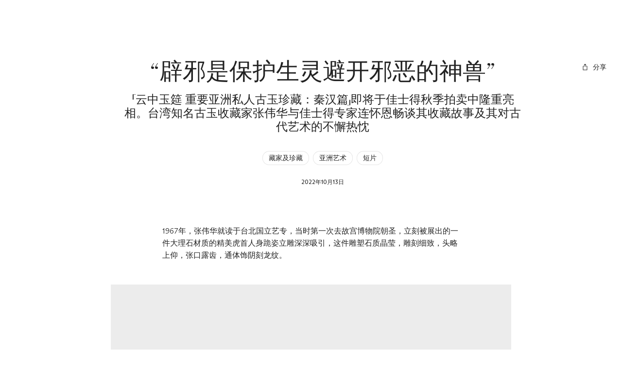

--- FILE ---
content_type: text/html; charset=utf-8
request_url: https://www.christies.com.cn/zh-cn/stories/chang-wei-hwa-archaic-jade-collection-dd96d07105064ec5926cafa31a0e7616?lid=4
body_size: 55181
content:
<!doctype html><html lang="zh-CN"><head><title data-react-helmet="true">“辟邪是保护生灵避开邪恶的神兽” | Christie&#x27;s</title><meta data-react-helmet="true" name="description" content="「云中玉筵 重要亚洲私人古玉珍藏：秦汉篇」即将于佳士得秋季拍卖中隆重亮相。张伟华与连怀恩畅谈其收藏故事"/><meta data-react-helmet="true" name="keywords" content="Christies, auction"/><meta data-react-helmet="true" name="robots" content="all"/><meta data-react-helmet="true" property="og:title" content="“辟邪是保护生灵避开邪恶的神兽”"/><meta data-react-helmet="true" property="og:description" content="「云中玉筵 重要亚洲私人古玉珍藏：秦汉篇」即将于佳士得秋季拍卖中隆重亮相。张伟华与连怀恩畅谈其收藏故事"/><meta data-react-helmet="true" property="og:image" content/><meta data-react-helmet="true" property="og:url" content/><meta data-react-helmet="true" property="og:locale" content="zh-CN"/><meta data-react-helmet="true" property="og:type" content="website"/><meta data-react-helmet="true" name="viewport" content="width=device-width, initial-scale=1"/><meta data-react-helmet="true" http-equiv="X-UA-Compatible" content="IE=edge"/><meta data-react-helmet="true" name="format-detection" content="telephone=no"/><meta data-react-helmet="true" name="mobile-web-app-capable" content="yes"/><meta data-react-helmet="true" name="theme-color" content="#fff"/><meta data-react-helmet="true" name="application-name" content="Christie&#x27;s"/><meta data-react-helmet="true" name="apple-mobile-web-app-capable" content="yes"/><meta data-react-helmet="true" name="apple-mobile-web-app-status-bar-style" content="black-translucent"/><meta data-react-helmet="true" name="apple-mobile-web-app-title" content="Christie&#x27;s"/><meta data-react-helmet="true" name="msapplication-TileColor" content="#fff"/><meta data-react-helmet="true" name="msapplication-TileImage" content="/Assets/Discovery.Project.Website/mstile-144x144.png"/><meta data-react-helmet="true" name="msapplication-config" content="\Assets\Discovery.Project.Website\favicons\browserconfig.xml"/><meta data-react-helmet="true" name="yandex-tableau-widget" content="\Assets\Discovery.Project.Website\favicons\yandex-browser-manifest.json"/><link data-react-helmet="true" rel="canonical" href="https://www.christies.com.cn/zh-cn/stories/chang-wei-hwa-archaic-jade-collection-dd96d07105064ec5926cafa31a0e7616"/><link data-react-helmet="true" href="https://www.christies.com.cn/en/stories/chang-wei-hwa-archaic-jade-collection-dd96d07105064ec5926cafa31a0e7616" rel="alternate" hrefLang="en"/><link data-react-helmet="true" href="https://www.christies.com.cn/zh/stories/chang-wei-hwa-archaic-jade-collection-dd96d07105064ec5926cafa31a0e7616" rel="alternate" hrefLang="zh-hant"/><link data-react-helmet="true" href="https://www.christies.com.cn/zh-cn/stories/chang-wei-hwa-archaic-jade-collection-dd96d07105064ec5926cafa31a0e7616" rel="alternate" hrefLang="zh-hans"/><link data-react-helmet="true" href="https://www.christies.com.cn/zh-cn/stories/chang-wei-hwa-archaic-jade-collection-dd96d07105064ec5926cafa31a0e7616" rel="alternate" hrefLang="x-default"/><link data-react-helmet="true" href="https://dsl.assets.christies.com/design-system-library/dev/release/131-05-NOV-25/latest/arizona.css" rel="stylesheet"/><link data-react-helmet="true" rel="stylesheet" href="https://dsl.assets.christies.com/design-system-library/dev/release/131-05-NOV-25/latest/christies-design-system-library-header-footer.css"/><link data-react-helmet="true" href="/Assets/Discovery.Project.Website/V2023/favicons/favicon.ico" rel="shortcut icon" media="" type="image/x-icon" sizes=""/><link data-react-helmet="true" href="/Assets/Discovery.Project.Website/V2023/favicons/favicon-16x16.png" rel="icon" media="" type="image/png" sizes="16x16"/><link data-react-helmet="true" href="/Assets/Discovery.Project.Website/V2023/favicons/favicon-32x32.png" rel="icon" media="" type="image/png" sizes="32x32"/><link data-react-helmet="true" href="/Assets/Discovery.Project.Website/V2023/favicons/apple-touch-icon-57x57.png" rel="apple-touch-icon" media="" type="image/png" sizes="57x57"/><link data-react-helmet="true" href="/Assets/Discovery.Project.Website/V2023/favicons/apple-touch-icon-60x60.png" rel="apple-touch-icon" media="" type="image/png" sizes="60x60"/><link data-react-helmet="true" href="/Assets/Discovery.Project.Website/V2023/favicons/apple-touch-icon-72x72.png" rel="apple-touch-icon" media="" type="image/png" sizes="72x72"/><link data-react-helmet="true" href="/Assets/Discovery.Project.Website/V2023/favicons/apple-touch-icon-76x76.png" rel="apple-touch-icon" media="" type="image/png" sizes="76x76"/><link data-react-helmet="true" href="/Assets/Discovery.Project.Website/V2023/favicons/apple-touch-icon-114x114.png" rel="apple-touch-icon" media="" type="image/png" sizes="114x114"/><link data-react-helmet="true" href="/Assets/Discovery.Project.Website/V2023/favicons/apple-touch-icon-120x120.png" rel="apple-touch-icon" media="" type="image/png" sizes="120x120"/><link data-react-helmet="true" href="/Assets/Discovery.Project.Website/V2023/favicons/apple-touch-icon-144x144.png" rel="apple-touch-icon" media="" type="image/png" sizes="144x144"/><link data-react-helmet="true" href="/Assets/Discovery.Project.Website/V2023/favicons/apple-touch-icon-152x152.png" rel="apple-touch-icon" media="" type="image/png" sizes="152x152"/><link data-react-helmet="true" href="/Assets/Discovery.Project.Website/V2023/favicons/apple-touch-icon-167x167.png" rel="apple-touch-icon" media="" type="image/png" sizes="167x167"/><link data-react-helmet="true" href="/Assets/Discovery.Project.Website/V2023/favicons/apple-touch-icon-180x180.png" rel="apple-touch-icon" media="" type="image/png" sizes="180x180"/><link data-react-helmet="true" href="/Assets/Discovery.Project.Website/V2023/favicons/apple-touch-icon-1024x1024.png" rel="apple-touch-icon" media="" type="image/png" sizes="1024x1024"/><link data-react-helmet="true" href="/Assets/Discovery.Project.Website/V2023/favicons/apple-touch-startup-image-320x460.png" rel="apple-touch-startup-image" media="(min-width: 320px) and (min-height: 480px) and (-webkit-device-pixel-ratio: 1)" type="image/png" sizes=""/><link data-react-helmet="true" href="/Assets/Discovery.Project.Website/V2023/favicons/apple-touch-startup-image-640x920.png" rel="apple-touch-startup-image" media="(min-width: 320px) and (min-height: 480px) and (-webkit-device-pixel-ratio: 2)" type="image/png" sizes=""/><link data-react-helmet="true" href="/Assets/Discovery.Project.Website/V2023/favicons/apple-touch-startup-image-640x1096.png" rel="apple-touch-startup-image" media="(min-width: 320px) and (min-height: 568px) and (-webkit-device-pixel-ratio: 2)" type="image/png" sizes=""/><link data-react-helmet="true" href="/Assets/Discovery.Project.Website/V2023/favicons/apple-touch-startup-image-750x1294.png" rel="apple-touch-startup-image" media="(min-width: 375px) and (min-height: 667px) and (-webkit-device-pixel-ratio: 2)" type="image/png" sizes=""/><link data-react-helmet="true" href="/Assets/Discovery.Project.Website/V2023/favicons/apple-touch-startup-image-1182x2208.png" rel="apple-touch-startup-image" media="(min-width: 414px) and (min-height: 736px) and (orientation: landscape) and (-webkit-device-pixel-ratio: 3)" type="image/png" sizes=""/><link data-react-helmet="true" href="/Assets/Discovery.Project.Website/V2023/favicons/apple-touch-startup-image-1242x2148.png" rel="apple-touch-startup-image" media="(min-width: 414px) and (min-height: 736px) and (orientation: portrait) and (-webkit-device-pixel-ratio: 3)" type="image/png" sizes=""/><link data-react-helmet="true" href="/Assets/Discovery.Project.Website/V2023/favicons/apple-touch-startup-image-748x1024.png" rel="apple-touch-startup-image" media="(min-width: 414px) and (min-height: 736px) and (orientation: portrait) and (-webkit-device-pixel-ratio: 3)" type="image/png" sizes=""/><link data-react-helmet="true" href="/Assets/Discovery.Project.Website/V2023/favicons/apple-touch-startup-image-768x1004.png" rel="apple-touch-startup-image" media="(min-width: 768px) and (min-height: 1024px) and (orientation: portrait) and (-webkit-device-pixel-ratio: 1)" type="image/png" sizes=""/><link data-react-helmet="true" href="/Assets/Discovery.Project.Website/V2023/favicons/apple-touch-startup-image-1496x2048.png" rel="apple-touch-startup-image" media="(min-width: 768px) and (min-height: 1024px) and (orientation: landscape) and (-webkit-device-pixel-ratio: 2)" type="image/png" sizes=""/><link data-react-helmet="true" href="/Assets/Discovery.Project.Website/V2023/favicons/apple-touch-startup-image-1536x2008.png" rel="apple-touch-startup-image" media="(min-width: 768px) and (min-height: 1024px) and (orientation: portrait) and (-webkit-device-pixel-ratio: 2)" type="image/png" sizes=""/><link data-react-helmet="true" href="/Assets/Discovery.Project.Website/V2023/favicons/coast-228x228.png" rel="icon" media="" type="image/png" sizes=""/><style data-styled="true" data-styled-version="6.1.0">.ksrKDI{display:flex;gap:spacer5;}/*!sc*/
@media (min-width: 390px){.ksrKDI{gap:spacer6;}}/*!sc*/
@media (min-width: 1920px){.ksrKDI{gap:spacer7;}}/*!sc*/
.kaALbm{display:flex;gap:spacer5;}/*!sc*/
@media (min-width: 1024px){.kaALbm{gap:spacer6;}}/*!sc*/
@media (min-width: 1440px){.kaALbm{gap:spacer7;}}/*!sc*/
data-styled.g1[id="sc-bdnyFh"]{content:"ksrKDI,kaALbm,"}/*!sc*/
.gIBrII{margin:0;padding:0;color:inherit;text-align:center;font-family:ABCArizonaSerif;font-style:normal;font-weight:300;font-size:2.25rem;line-height:2.7rem;}/*!sc*/
.gIBrII a{color:inherit;transition-duration:.15s;transition-property:color;transition-timing-function:cubic-bezier(.39, .58, .57, 1);text-decoration:underline;}/*!sc*/
@media (prefers-reduced-motion){.gIBrII a{transition:none;}}/*!sc*/
.gIBrII a:hover{text-decoration:none;color:rgba(0, 0, 0, .8);color:hsla(var(--c-dominant-base), .8);}/*!sc*/
.gIBrII a:active{color:rgba(0, 0, 0, .6);color:hsla(var(--c-dominant-base), .6);}/*!sc*/
[data-whatintent='keyboard'] .gIBrII a:focus-within{outline:1px solid;outline-color:#222;outline-color:hsl(var(--c-dominant-base));}/*!sc*/
@media (min-width: 1024px){.gIBrII{font-size:3rem;line-height:3.6rem;}}/*!sc*/
@media (min-width: 1920px){.gIBrII{font-size:4rem;line-height:4.8rem;}}/*!sc*/
@media (min-width: 2560px){.gIBrII{font-size:4.5rem;line-height:5.4rem;}}/*!sc*/
.eZZEaB{margin:0;padding:0;color:inherit;text-align:center;font-family:ABCArizonaSerif;font-style:normal;font-weight:300;font-size:1.25rem;line-height:1.5rem;}/*!sc*/
.eZZEaB a{color:inherit;transition-duration:.15s;transition-property:color;transition-timing-function:cubic-bezier(.39, .58, .57, 1);text-decoration:underline;}/*!sc*/
@media (prefers-reduced-motion){.eZZEaB a{transition:none;}}/*!sc*/
.eZZEaB a:hover{text-decoration:none;color:rgba(0, 0, 0, .8);color:hsla(var(--c-dominant-base), .8);}/*!sc*/
.eZZEaB a:active{color:rgba(0, 0, 0, .6);color:hsla(var(--c-dominant-base), .6);}/*!sc*/
[data-whatintent='keyboard'] .eZZEaB a:focus-within{outline:1px solid;outline-color:#222;outline-color:hsl(var(--c-dominant-base));}/*!sc*/
@media (min-width: 1024px){.eZZEaB{font-size:1.5rem;line-height:1.8rem;}}/*!sc*/
@media (min-width: 1920px){.eZZEaB{font-size:1.75rem;line-height:2.1rem;}}/*!sc*/
@media (min-width: 2560px){.eZZEaB{font-size:2.25rem;line-height:2.7rem;}}/*!sc*/
.ugotf{margin:0;padding:0;color:inherit;text-align:center;font-family:ABCArizonaSans;font-style:normal;font-weight:300;font-size:0.875rem;line-height:1.225rem;}/*!sc*/
.ugotf a{color:inherit;transition-duration:.15s;transition-property:color;transition-timing-function:cubic-bezier(.39, .58, .57, 1);text-decoration:underline;}/*!sc*/
@media (prefers-reduced-motion){.ugotf a{transition:none;}}/*!sc*/
.ugotf a:hover{text-decoration:none;color:rgba(0, 0, 0, .8);color:hsla(var(--c-dominant-base), .8);}/*!sc*/
.ugotf a:active{color:rgba(0, 0, 0, .6);color:hsla(var(--c-dominant-base), .6);}/*!sc*/
[data-whatintent='keyboard'] .ugotf a:focus-within{outline:1px solid;outline-color:#222;outline-color:hsl(var(--c-dominant-base));}/*!sc*/
@media (min-width: 1920px){.ugotf{font-size:1rem;line-height:1.4rem;}}/*!sc*/
@media (min-width: 2560px){.ugotf{font-size:1.25rem;line-height:1.75rem;}}/*!sc*/
.gdkzt{margin:0;padding:0;margin-bottom:16px;color:inherit;font-family:ABCArizonaSerif;font-style:normal;font-weight:300;font-size:1.75rem;line-height:2.1rem;}/*!sc*/
@media (min-width: 1440px){.gdkzt{margin-bottom:24px;}}/*!sc*/
.gdkzt a{color:inherit;transition-duration:.15s;transition-property:color;transition-timing-function:cubic-bezier(.39, .58, .57, 1);text-decoration:underline;}/*!sc*/
@media (prefers-reduced-motion){.gdkzt a{transition:none;}}/*!sc*/
.gdkzt a:hover{text-decoration:none;color:rgba(0, 0, 0, .8);color:hsla(var(--c-dominant-base), .8);}/*!sc*/
.gdkzt a:active{color:rgba(0, 0, 0, .6);color:hsla(var(--c-dominant-base), .6);}/*!sc*/
[data-whatintent='keyboard'] .gdkzt a:focus-within{outline:1px solid;outline-color:#222;outline-color:hsl(var(--c-dominant-base));}/*!sc*/
@media (min-width: 1024px){.gdkzt{font-size:2rem;line-height:2.4rem;}}/*!sc*/
@media (min-width: 1920px){.gdkzt{font-size:3rem;line-height:3.6rem;}}/*!sc*/
@media (min-width: 2560px){.gdkzt{font-size:4rem;line-height:4.8rem;}}/*!sc*/
.fRRktB{margin:0;padding:0;color:inherit;font-family:ABCArizonaSerif;font-style:normal;font-weight:300;font-size:1.75rem;line-height:2.1rem;}/*!sc*/
.fRRktB a{color:inherit;transition-duration:.15s;transition-property:color;transition-timing-function:cubic-bezier(.39, .58, .57, 1);text-decoration:underline;}/*!sc*/
@media (prefers-reduced-motion){.fRRktB a{transition:none;}}/*!sc*/
.fRRktB a:hover{text-decoration:none;color:rgba(0, 0, 0, .8);color:hsla(var(--c-dominant-base), .8);}/*!sc*/
.fRRktB a:active{color:rgba(0, 0, 0, .6);color:hsla(var(--c-dominant-base), .6);}/*!sc*/
[data-whatintent='keyboard'] .fRRktB a:focus-within{outline:1px solid;outline-color:#222;outline-color:hsl(var(--c-dominant-base));}/*!sc*/
@media (min-width: 1024px){.fRRktB{font-size:2rem;line-height:2.4rem;}}/*!sc*/
@media (min-width: 1920px){.fRRktB{font-size:3rem;line-height:3.6rem;}}/*!sc*/
@media (min-width: 2560px){.fRRktB{font-size:4rem;line-height:4.8rem;}}/*!sc*/
.eunwLC{margin:0;padding:0;margin-bottom:24px;color:inherit;display:-webkit-box;overflow:hidden;text-overflow:ellipsis;-webkit-box-orient:vertical;-webkit-line-clamp:2;font-family:ABCArizonaSerif;font-style:normal;font-weight:300;font-size:1.75rem;line-height:2.1rem;}/*!sc*/
.eunwLC a{color:inherit;transition-duration:.15s;transition-property:color;transition-timing-function:cubic-bezier(.39, .58, .57, 1);text-decoration:underline;}/*!sc*/
@media (prefers-reduced-motion){.eunwLC a{transition:none;}}/*!sc*/
.eunwLC a:hover{text-decoration:none;color:rgba(0, 0, 0, .8);color:hsla(var(--c-dominant-base), .8);}/*!sc*/
.eunwLC a:active{color:rgba(0, 0, 0, .6);color:hsla(var(--c-dominant-base), .6);}/*!sc*/
[data-whatintent='keyboard'] .eunwLC a:focus-within{outline:1px solid;outline-color:#222;outline-color:hsl(var(--c-dominant-base));}/*!sc*/
@media (min-width: 1024px){.eunwLC{font-size:2rem;line-height:2.4rem;}}/*!sc*/
@media (min-width: 1920px){.eunwLC{font-size:3rem;line-height:3.6rem;}}/*!sc*/
@media (min-width: 2560px){.eunwLC{font-size:4rem;line-height:4.8rem;}}/*!sc*/
.bhopHu{margin:0;padding:0;margin-bottom:16px;padding-inline:16px;color:inherit;font-family:ABCArizonaSerif;font-style:normal;font-weight:300;font-size:1.75rem;line-height:2.1rem;}/*!sc*/
@media (min-width: 390px){.bhopHu{padding-inline:0px;}}/*!sc*/
.bhopHu a{color:inherit;transition-duration:.15s;transition-property:color;transition-timing-function:cubic-bezier(.39, .58, .57, 1);text-decoration:underline;}/*!sc*/
@media (prefers-reduced-motion){.bhopHu a{transition:none;}}/*!sc*/
.bhopHu a:hover{text-decoration:none;color:rgba(0, 0, 0, .8);color:hsla(var(--c-dominant-base), .8);}/*!sc*/
.bhopHu a:active{color:rgba(0, 0, 0, .6);color:hsla(var(--c-dominant-base), .6);}/*!sc*/
[data-whatintent='keyboard'] .bhopHu a:focus-within{outline:1px solid;outline-color:#222;outline-color:hsl(var(--c-dominant-base));}/*!sc*/
@media (min-width: 1024px){.bhopHu{font-size:2rem;line-height:2.4rem;}}/*!sc*/
@media (min-width: 1920px){.bhopHu{font-size:3rem;line-height:3.6rem;}}/*!sc*/
@media (min-width: 2560px){.bhopHu{font-size:4rem;line-height:4.8rem;}}/*!sc*/
data-styled.g5[id="sc-eCAqax"]{content:"gIBrII,eZZEaB,ugotf,gdkzt,fRRktB,eunwLC,bhopHu,"}/*!sc*/
.iYoYGV{padding-top:24px;color:#222;background-color:#fff;}/*!sc*/
.iYoYGV *,.iYoYGV{box-sizing:border-box;}/*!sc*/
@media (min-width: 1440px){.iYoYGV{padding-top:40px;}}/*!sc*/
.cTpVrR{padding-bottom:24px;color:#222;background-color:#fff;}/*!sc*/
.cTpVrR *,.cTpVrR{box-sizing:border-box;}/*!sc*/
@media (min-width: 1440px){.cTpVrR{padding-bottom:40px;}}/*!sc*/
.oZauc{padding-top:24px;padding-bottom:24px;color:#222;background-color:#fff;}/*!sc*/
.oZauc *,.oZauc{box-sizing:border-box;}/*!sc*/
.gJxdML{padding-top:24px;padding-bottom:24px;color:#222;background-color:#fff;}/*!sc*/
.gJxdML *,.gJxdML{box-sizing:border-box;}/*!sc*/
@media (min-width: 1440px){.gJxdML{padding-top:40px;padding-bottom:40px;}}/*!sc*/
.fxznbj{padding-top:24px;padding-bottom:24px;color:#fff;background-color:#222;}/*!sc*/
.fxznbj *,.fxznbj{box-sizing:border-box;}/*!sc*/
@media (min-width: 1440px){.fxznbj{padding-top:40px;padding-bottom:40px;}}/*!sc*/
data-styled.g6[id="sc-jSFipO"]{content:"iYoYGV,cTpVrR,oZauc,gJxdML,fxznbj,"}/*!sc*/
*,*::before,*::after{box-sizing:border-box;}/*!sc*/
*:focus{outline:1px solid #828282;outline-offset:2px;}/*!sc*/
[data-whatintent='mouse'] *:focus,[data-whatintent='touch'] *:focus{outline:none!important;}/*!sc*/
html{line-height:1.15;font-size:100%;scroll-behavior:smooth;-webkit-text-size-adjust:100%;-ms-text-size-adjust:100%;-ms-overflow-style:scrollbar;-webkit-tap-highlight-color:rgba(255, 255, 255, 0);-webkit-font-smoothing:antialiased;}/*!sc*/
body{counter-reset:listicle-counter;background-color:#fff;line-height:1;color:#222;}/*!sc*/
html,body{margin:0;border:0;padding:0;vertical-align:baseline;font:inherit;font-size:100%;}/*!sc*/
:root{--z-index-base:100;}/*!sc*/
a,area,button,[role='button'],input,label,select,summary,textarea{touch-action:manipulation;}/*!sc*/
a{text-decoration:none;color:inherit;-webkit-text-decoration-skip:objects;}/*!sc*/
button,[type='button'],[type='submit']{-webkit-appearance:button;color:inherit;font:inherit;}/*!sc*/
button::-moz-focus-inner,[type='button']::-moz-focus-inner,[type='reset']::-moz-focus-inner,[type='submit']::-moz-focus-inner{border-style:none;padding:0;}/*!sc*/
[type='number']::-webkit-inner-spin-button,[type='number']::-webkit-outer-spin-button{height:auto;}/*!sc*/
[type='search']{-webkit-appearance:none;outline-offset:-2px;}/*!sc*/
[type='search']::-webkit-search-cancel-button,[type='search']::-webkit-search-decoration{-webkit-appearance:none;}/*!sc*/
[tabindex='-1']:focus{outline:none!important;}/*!sc*/
data-styled.g7[id="sc-global-dmOUPG1"]{content:"sc-global-dmOUPG1,"}/*!sc*/
.kPyuGk{display:inline-flex;position:relative;pointer-events:none;}/*!sc*/
data-styled.g8[id="sc-gKAaef"]{content:"kPyuGk,"}/*!sc*/
.dnPrEF{display:inline-flex;align-items:center;justify-content:center;transition:transition-duration:.15s;transition-property:fill,stroke;transition-timing-function:cubic-bezier(.39, .58, .57, 1);vertical-align:middle;transition-duration:.3s;transition-property:transform;transition-timing-function:cubic-bezier(.39, .58, .57, 1);}/*!sc*/
@media (prefers-reduced-motion){.dnPrEF{transition:none;}}/*!sc*/
@media (prefers-contrast: more){.dnPrEF .chr-icon__fill--dark{fill:WindowText;}.dnPrEF .chr-icon__stroke--dark{stroke:WindowText;}}/*!sc*/
@media (prefers-reduced-motion){.dnPrEF{transition:none;}}/*!sc*/
.dnPrEF svg{width:1rem;height:1rem;}/*!sc*/
.dnPrEF .chr-icon__fill--light{fill:transparent;}/*!sc*/
.dnPrEF .chr-icon__fill--dark{fill:currentcolor;}/*!sc*/
.dnPrEF .chr-icon__stroke--light{stroke:transparent;}/*!sc*/
.dnPrEF .chr-icon__stroke--dark{stroke:currentcolor;}/*!sc*/
.NRKYv{display:inline-flex;align-items:center;justify-content:center;transition:transition-duration:.15s;transition-property:fill,stroke;transition-timing-function:cubic-bezier(.39, .58, .57, 1);vertical-align:middle;color:#900;transition-duration:.3s;transition-property:transform;transition-timing-function:cubic-bezier(.39, .58, .57, 1);}/*!sc*/
@media (prefers-reduced-motion){.NRKYv{transition:none;}}/*!sc*/
@media (prefers-contrast: more){.NRKYv .chr-icon__fill--dark{fill:WindowText;}.NRKYv .chr-icon__stroke--dark{stroke:WindowText;}}/*!sc*/
@media (prefers-reduced-motion){.NRKYv{transition:none;}}/*!sc*/
.NRKYv svg{width:2rem;height:2rem;}/*!sc*/
.NRKYv .chr-icon__fill--light{fill:transparent;}/*!sc*/
.NRKYv .chr-icon__fill--dark{fill:currentcolor;}/*!sc*/
.NRKYv .chr-icon__stroke--light{stroke:transparent;}/*!sc*/
.NRKYv .chr-icon__stroke--dark{stroke:currentcolor;}/*!sc*/
data-styled.g9[id="sc-iCoHzw"]{content:"dnPrEF,NRKYv,"}/*!sc*/
.hNDJsQ{--c-dominant-base:0,0%,13%;--c-accent-base:0,0%,100%;--c-dominant:hsl(var(--c-dominant-base));--c-dominant-alpha-10:hsla(var(--c-dominant-base), 0.1);--c-dominant-alpha-40:hsla(var(--c-dominant-base), 0.4);--c-dominant-alpha-60:hsla(var(--c-dominant-base), 0.6);--c-dominant-alpha-80:hsla(var(--c-dominant-base), 0.8);--c-accent:hsl(var(--c-accent-base));--c-accent-alpha-10:hsla(var(--c-accent-base), 0.1);--c-accent-alpha-40:hsla(var(--c-accent-base), 0.4);--c-accent-alpha-60:hsla(var(--c-accent-base), 0.6);--c-accent-alpha-80:hsla(var(--c-accent-base), 0.8);}/*!sc*/
.jUjTis{--c-dominant-base:0,0%,100%;--c-accent-base:0,0%,13%;--c-dominant:hsl(var(--c-dominant-base));--c-dominant-alpha-10:hsla(var(--c-dominant-base), 0.1);--c-dominant-alpha-40:hsla(var(--c-dominant-base), 0.4);--c-dominant-alpha-60:hsla(var(--c-dominant-base), 0.6);--c-dominant-alpha-80:hsla(var(--c-dominant-base), 0.8);--c-accent:hsl(var(--c-accent-base));--c-accent-alpha-10:hsla(var(--c-accent-base), 0.1);--c-accent-alpha-40:hsla(var(--c-accent-base), 0.4);--c-accent-alpha-60:hsla(var(--c-accent-base), 0.6);--c-accent-alpha-80:hsla(var(--c-accent-base), 0.8);}/*!sc*/
data-styled.g10[id="sc-fujznN"]{content:"hNDJsQ,jUjTis,"}/*!sc*/
.hBUbxJ{display:inline-flex;margin-right:0.5rem;}/*!sc*/
.hBUbxJ:only-child{margin:0;}/*!sc*/
data-styled.g12[id="sc-jrsKJM"]{content:"hBUbxJ,"}/*!sc*/
.iJUQqx:empty{display:none;}/*!sc*/
.iJUQqx:only-child{margin:0;}/*!sc*/
data-styled.g13[id="sc-kEqXeH"]{content:"iJUQqx,"}/*!sc*/
.kJcHrj{transition-duration:.15s;transition-property:color,background-color,border-color,box-shadow,filter;transition-timing-function:cubic-bezier(.39, .58, .57, 1);font-family:ABCArizonaSans;font-style:normal;font-weight:500;font-size:0.75rem;line-height:0.9rem;text-transform:uppercase;position:relative;appearance:none;display:inline-flex;align-items:center;justify-content:center;border:none;border-radius:2px;background-color:rgba(255, 255, 255, 0);cursor:pointer;padding:0.75rem 1rem;text-align:center;text-transform:uppercase;text-decoration:none;line-height:1.5;white-space:nowrap;color:#fff;color:hsl(var(--c-accent-base));background-color:#222;background-color:hsl(var(--c-dominant-base));}/*!sc*/
@media (prefers-reduced-motion){.kJcHrj{transition:none;}}/*!sc*/
@media (min-width: 1024px){.kJcHrj{font-size:0.875rem;line-height:1.05rem;}}/*!sc*/
.kJcHrj:focus{outline:none;}/*!sc*/
[data-whatintent='keyboard'] .kJcHrj:focus-within{outline:1px solid;outline-color:#222;outline-color:hsl(var(--c-dominant-base));outline-offset:4px;}/*!sc*/
@media (min-width: 1440px){.kJcHrj{padding:0.5rem 1rem;}}/*!sc*/
.kJcHrj:hover{background-color:rgba(0, 0, 0, .8);background-color:hsla(var(--c-dominant-base), .8);}/*!sc*/
.kJcHrj:active{background-color:rgba(0, 0, 0, .6);background-color:hsla(var(--c-dominant-base), .6);}/*!sc*/
@media (prefers-contrast: more){.kJcHrj[href]{color:currentcolor;}}/*!sc*/
@media (prefers-contrast: more){.kJcHrj{border:1px solid currentcolor;color:WindowText;}.kJcHrj:hover{color:WindowText;border:1px solid currentcolor;background-color:rgba(0, 0, 0, .8);background-color:hsla(var(--c-dominant-base), .8);}}/*!sc*/
.ghoUTR{transition-duration:.15s;transition-property:color,background-color,border-color,box-shadow,filter;transition-timing-function:cubic-bezier(.39, .58, .57, 1);font-family:ABCArizonaSans;font-style:normal;font-weight:500;font-size:0.75rem;line-height:0.9rem;text-transform:uppercase;position:relative;appearance:none;display:inline-flex;align-items:center;justify-content:center;border:none;border-radius:2px;background-color:rgba(255, 255, 255, 0);cursor:pointer;padding:0.75rem 1rem;text-align:center;text-transform:uppercase;text-decoration:none;line-height:1.5;white-space:nowrap;border:none;box-shadow:none;background:none;color:#222;color:hsl(var(--c-dominant-base));}/*!sc*/
@media (prefers-reduced-motion){.ghoUTR{transition:none;}}/*!sc*/
@media (min-width: 1024px){.ghoUTR{font-size:0.875rem;line-height:1.05rem;}}/*!sc*/
.ghoUTR:focus{outline:none;}/*!sc*/
[data-whatintent='keyboard'] .ghoUTR:focus-within{outline:1px solid;outline-color:#222;outline-color:hsl(var(--c-dominant-base));outline-offset:4px;}/*!sc*/
@media (min-width: 1440px){.ghoUTR{padding:0.5rem 1rem;}}/*!sc*/
.ghoUTR:hover{color:rgba(0, 0, 0, .8);color:hsla(var(--c-dominant-base), .8);}/*!sc*/
.ghoUTR:active{color:rgba(0, 0, 0, .6);color:hsla(var(--c-dominant-base), .6);}/*!sc*/
@media (prefers-contrast: more){.ghoUTR[href]{color:currentcolor;}}/*!sc*/
@media (prefers-contrast: more){.ghoUTR{border:1px solid currentcolor;color:WindowText;}.ghoUTR:hover{color:WindowText;border:1px solid currentcolor;background-color:rgba(0, 0, 0, .8);background-color:hsla(var(--c-dominant-base), .8);}}/*!sc*/
.fnhfAz{transition-duration:.15s;transition-property:color,background-color,border-color,box-shadow,filter;transition-timing-function:cubic-bezier(.39, .58, .57, 1);font-family:ABCArizonaSans;font-style:normal;font-weight:500;font-size:0.75rem;line-height:0.9rem;text-transform:uppercase;position:relative;appearance:none;display:inline-flex;align-items:center;justify-content:center;border:none;border-radius:2px;background-color:rgba(255, 255, 255, 0);cursor:pointer;padding:0.75rem 1rem;text-align:center;text-transform:uppercase;text-decoration:none;line-height:1.5;white-space:nowrap;margin:0;border:none;box-shadow:none;background:none;padding:0;color:#222;color:hsl(var(--c-dominant-base));}/*!sc*/
@media (prefers-reduced-motion){.fnhfAz{transition:none;}}/*!sc*/
@media (min-width: 1024px){.fnhfAz{font-size:0.875rem;line-height:1.05rem;}}/*!sc*/
.fnhfAz:focus{outline:none;}/*!sc*/
[data-whatintent='keyboard'] .fnhfAz:focus-within{outline:1px solid;outline-color:#222;outline-color:hsl(var(--c-dominant-base));outline-offset:4px;}/*!sc*/
@media (min-width: 1440px){.fnhfAz{padding:0.5rem 1rem;}}/*!sc*/
@media (min-width: 1440px){.fnhfAz{padding:0;}}/*!sc*/
@media (prefers-contrast: more){.fnhfAz[href]{color:currentcolor;}}/*!sc*/
@media (prefers-contrast: more){.fnhfAz{border:1px solid currentcolor;color:WindowText;}.fnhfAz:hover{color:WindowText;border:1px solid currentcolor;background-color:rgba(0, 0, 0, .8);background-color:hsla(var(--c-dominant-base), .8);}}/*!sc*/
.dxzCUV{transition-duration:.15s;transition-property:color,background-color,border-color,box-shadow,filter;transition-timing-function:cubic-bezier(.39, .58, .57, 1);font-family:ABCArizonaSans;font-style:normal;font-weight:500;font-size:0.75rem;line-height:0.9rem;text-transform:uppercase;position:relative;appearance:none;display:inline-flex;align-items:center;justify-content:center;border:none;border-radius:2px;background-color:rgba(255, 255, 255, 0);cursor:pointer;padding:0.75rem 1rem;text-align:center;text-transform:uppercase;text-decoration:none;line-height:1.5;white-space:nowrap;color:rgba(0, 0, 0, .1);color:hsla(var(--c-dominant-base), .1);box-shadow:rgba(0, 0, 0, .1) inset 0 0 0 1px;box-shadow:hsla(var(--c-dominant-base), .1) inset 0 0 0 1px;}/*!sc*/
@media (prefers-reduced-motion){.dxzCUV{transition:none;}}/*!sc*/
@media (min-width: 1024px){.dxzCUV{font-size:0.875rem;line-height:1.05rem;}}/*!sc*/
.dxzCUV:focus{outline:none;}/*!sc*/
[data-whatintent='keyboard'] .dxzCUV:focus-within{outline:1px solid;outline-color:#222;outline-color:hsl(var(--c-dominant-base));outline-offset:4px;}/*!sc*/
@media (min-width: 1440px){.dxzCUV{padding:0.5rem 1rem;}}/*!sc*/
.dxzCUV:hover,.dxzCUV:active{color:rgba(0, 0, 0, .1);color:hsla(var(--c-dominant-base), .1);box-shadow:rgba(0, 0, 0, .1) inset 0 0 0 1px;box-shadow:hsla(var(--c-dominant-base), .1) inset 0 0 0 1px;}/*!sc*/
@media (prefers-contrast: more){.dxzCUV>span{visibility:hidden;}.dxzCUV:hover{color:WindowText;background-color:rgba(0, 0, 0, .8);background-color:hsla(var(--c-dominant-base), .8);}}/*!sc*/
@media (prefers-contrast: more){.dxzCUV[href]{color:currentcolor;}}/*!sc*/
@media (prefers-contrast: more){.dxzCUV{border:1px solid currentcolor;color:WindowText;}.dxzCUV:hover{color:WindowText;border:1px solid currentcolor;background-color:rgba(0, 0, 0, .8);background-color:hsla(var(--c-dominant-base), .8);}}/*!sc*/
data-styled.g14[id="sc-iqAbyq"]{content:"kJcHrj,ghoUTR,fnhfAz,dxzCUV,"}/*!sc*/
.kdqcmM{position:absolute!important;border:0!important;padding:0!important;width:1px!important;height:1px!important;overflow:hidden;clip:rect(1px, 1px, 1px, 1px);}/*!sc*/
data-styled.g16[id="sc-dItHI"]{content:"kdqcmM,"}/*!sc*/
.dgaAWG{transition-duration:.3s;transition-property:opacity;transition-timing-function:cubic-bezier(.39, .58, .57, 1);position:absolute;inset:0;opacity:1;z-index:1;margin:auto;}/*!sc*/
@media (prefers-reduced-motion){.dgaAWG{transition:none;}}/*!sc*/
.dgaAWG div{box-sizing:border-box;display:block;position:absolute;border:0.09375rem solid rgba(255, 255, 255, 0);border-top-color:#222;border-top-color:hsl(var(--c-dominant-base));border-radius:50%;animation:cOWLmH 1.9s cubic-bezier(.39, .58, .57, 1) infinite;}/*!sc*/
.sc-bqGGcD,.dgaAWG div{width:0.875rem;height:0.875rem;}/*!sc*/
@media (prefers-contrast: more){.sc-bqGGcD,.dgaAWG div{border-left:none;border-right:none;border-top:none;}}/*!sc*/
.dgaAWG div:nth-child(1){animation-delay:-0.45s;}/*!sc*/
.dgaAWG div:nth-child(2){animation-delay:-0.3s;}/*!sc*/
.dgaAWG div:nth-child(3){animation-delay:-0.15s;}/*!sc*/
data-styled.g17[id="sc-bqGGcD"]{content:"dgaAWG,"}/*!sc*/
.fXqLNe{font-family:ABCArizonaSans;font-style:normal;font-weight:300;font-size:0.875rem;line-height:1.225rem;transition-duration:.15s;transition-property:border-color,text-decoration;transition-timing-function:cubic-bezier(.39, .58, .57, 1);display:inline-flex;border:1px solid rgba(0, 0, 0, .1);border-radius:40px;background-color:#fff;padding:4px 12px;text-decoration:underline 1px rgba(255, 255, 255, 0);color:#222;}/*!sc*/
@media (min-width: 1920px){.fXqLNe{font-size:1rem;line-height:1.4rem;}}/*!sc*/
@media (min-width: 2560px){.fXqLNe{font-size:1.25rem;line-height:1.75rem;}}/*!sc*/
@media (prefers-reduced-motion){.fXqLNe{transition:none;}}/*!sc*/
.fXqLNe:hover{border:1px solid #222;text-decoration:underline 1px #222;}/*!sc*/
.fXqLNe:active{border:1px solid #222;background-color:rgba(0, 0, 0, .1);}/*!sc*/
[data-whatintent='keyboard'] .fXqLNe:focus-within{outline:#828282 solid 1px;outline-offset:4px;}/*!sc*/
@media (prefers-contrast: more){.fXqLNe{text-decoration:none;}.fXqLNe:hover{text-decoration:underline;}}/*!sc*/
data-styled.g19[id="sc-hBMVwJ"]{content:"fXqLNe,"}/*!sc*/
.kDxCDO{display:inline-block;position:fixed;top:0;left:0;visibility:hidden;z-index:99999;padding:12px;}/*!sc*/
data-styled.g33[id="sc-iJCSeZ"]{content:"kDxCDO,"}/*!sc*/
.jEPWzt{position:relative;top:-64px;visibility:visible;opacity:0;transition-duration:.15s;transition-property:opacity,top;transition-timing-function:cubic-bezier(.39, .58, .57, 1);}/*!sc*/
@media (prefers-reduced-motion){.jEPWzt{transition:none;}}/*!sc*/
.jEPWzt:focus{top:0;opacity:1;}/*!sc*/
data-styled.g34[id="sc-giAruI"]{content:"jEPWzt,"}/*!sc*/
.zTavN{position:relative;margin-right:auto;margin-left:auto;width:100%;}/*!sc*/
@media (min-width: 0px){.zTavN{padding-right:12px;padding-left:12px;}}/*!sc*/
@media (min-width: 1024px){.zTavN{padding-right:16px;padding-left:16px;}}/*!sc*/
@media (min-width: 1440px){.zTavN{padding-right:48px;padding-left:48px;}}/*!sc*/
@media (min-width: 1920px){.zTavN{padding-right:88px;padding-left:88px;}}/*!sc*/
.djKDDE{position:relative;margin-right:auto;margin-left:auto;width:100%;}/*!sc*/
@media (min-width: 0px){.djKDDE{padding-right:12px;padding-left:12px;}}/*!sc*/
@media (min-width: 1024px){.djKDDE{padding-right:16px;padding-left:16px;}}/*!sc*/
@media (min-width: 1440px){.djKDDE{padding-right:48px;padding-left:48px;}}/*!sc*/
@media (min-width: 1920px){.djKDDE{padding-right:88px;padding-left:88px;}}/*!sc*/
@media (min-width: 1024px){.djKDDE{max-width:736px;}}/*!sc*/
@media (min-width: 1440px){.djKDDE{max-width:1128px;}}/*!sc*/
@media (min-width: 1920px){.djKDDE{max-width:1648px;}}/*!sc*/
data-styled.g35[id="sc-ezyZrH"]{content:"zTavN,djKDDE,"}/*!sc*/
.isfnXM{box-sizing:border-box;width:100%;min-height:1px;}/*!sc*/
@media (min-width: 1024px){.isfnXM{flex:0 0 calc(16.666666666666668% - (16px * (12 - 2) / 12));max-width:calc(16.666666666666668% - (16px * (12 - 2) / 12));}}/*!sc*/
@media (min-width: 1280px){.isfnXM{flex:0 0 calc(16.666666666666668% - (24px * (12 - 2) / 12));max-width:calc(16.666666666666668% - (24px * (12 - 2) / 12));}}/*!sc*/
@media (min-width: 1440px){.isfnXM{flex:0 0 calc(16.666666666666668% - (24px * (12 - 2) / 12));max-width:calc(16.666666666666668% - (24px * (12 - 2) / 12));}}/*!sc*/
@media (min-width: 1920px){.isfnXM{flex:0 0 calc(16.666666666666668% - (32px * (12 - 2) / 12));max-width:calc(16.666666666666668% - (32px * (12 - 2) / 12));}}/*!sc*/
@media (min-width: 2560px){.isfnXM{flex:0 0 calc(16.666666666666668% - (32px * (12 - 2) / 12));max-width:calc(16.666666666666668% - (32px * (12 - 2) / 12));}}/*!sc*/
.dSidVn{box-sizing:border-box;width:100%;min-height:1px;}/*!sc*/
@media (min-width: 1024px){.dSidVn{flex:0 0 calc(66.66666666666667% - (16px * (12 - 8) / 12));max-width:calc(66.66666666666667% - (16px * (12 - 8) / 12));}}/*!sc*/
@media (min-width: 1280px){.dSidVn{flex:0 0 calc(66.66666666666667% - (24px * (12 - 8) / 12));max-width:calc(66.66666666666667% - (24px * (12 - 8) / 12));}}/*!sc*/
@media (min-width: 1440px){.dSidVn{flex:0 0 calc(66.66666666666667% - (24px * (12 - 8) / 12));max-width:calc(66.66666666666667% - (24px * (12 - 8) / 12));}}/*!sc*/
@media (min-width: 1920px){.dSidVn{flex:0 0 calc(66.66666666666667% - (32px * (12 - 8) / 12));max-width:calc(66.66666666666667% - (32px * (12 - 8) / 12));}}/*!sc*/
@media (min-width: 2560px){.dSidVn{flex:0 0 calc(66.66666666666667% - (32px * (12 - 8) / 12));max-width:calc(66.66666666666667% - (32px * (12 - 8) / 12));}}/*!sc*/
@media (min-width: 1024px){.dSidVn{margin-left:calc((2 / 12) * 100% + (16px * 2 / 12));}}/*!sc*/
@media (min-width: 1280px){.dSidVn{margin-left:calc((2 / 12) * 100% + (24px * 2 / 12));}}/*!sc*/
@media (min-width: 1440px){.dSidVn{margin-left:calc((2 / 12) * 100% + (24px * 2 / 12));}}/*!sc*/
@media (min-width: 1920px){.dSidVn{margin-left:calc((2 / 12) * 100% + (32px * 2 / 12));}}/*!sc*/
@media (min-width: 2560px){.dSidVn{margin-left:calc((2 / 12) * 100% + (32px * 2 / 12));}}/*!sc*/
.bsNjqU{box-sizing:border-box;width:100%;min-height:1px;}/*!sc*/
.hNomzV{box-sizing:border-box;width:100%;min-height:1px;flex:0 0 calc(100% - (4px * (12 - 12) / 12));max-width:calc(100% - (4px * (12 - 12) / 12));}/*!sc*/
@media (min-width: 390px){.hNomzV{flex:0 0 calc(100% - (12px * (12 - 12) / 12));max-width:calc(100% - (12px * (12 - 12) / 12));}}/*!sc*/
@media (min-width: 1024px){.hNomzV{flex:0 0 calc(50% - (16px * (12 - 6) / 12));max-width:calc(50% - (16px * (12 - 6) / 12));}}/*!sc*/
@media (min-width: 1280px){.hNomzV{flex:0 0 calc(50% - (24px * (12 - 6) / 12));max-width:calc(50% - (24px * (12 - 6) / 12));}}/*!sc*/
@media (min-width: 1440px){.hNomzV{flex:0 0 calc(50% - (24px * (12 - 6) / 12));max-width:calc(50% - (24px * (12 - 6) / 12));}}/*!sc*/
@media (min-width: 1920px){.hNomzV{flex:0 0 calc(50% - (32px * (12 - 6) / 12));max-width:calc(50% - (32px * (12 - 6) / 12));}}/*!sc*/
@media (min-width: 2560px){.hNomzV{flex:0 0 calc(50% - (32px * (12 - 6) / 12));max-width:calc(50% - (32px * (12 - 6) / 12));}}/*!sc*/
@media (min-width: 1024px){.hNomzV{margin-left:calc((3 / 12) * 100% + (16px * 3 / 12));}}/*!sc*/
@media (min-width: 1280px){.hNomzV{margin-left:calc((3 / 12) * 100% + (24px * 3 / 12));}}/*!sc*/
@media (min-width: 1440px){.hNomzV{margin-left:calc((3 / 12) * 100% + (24px * 3 / 12));}}/*!sc*/
@media (min-width: 1920px){.hNomzV{margin-left:calc((3 / 12) * 100% + (32px * 3 / 12));}}/*!sc*/
@media (min-width: 2560px){.hNomzV{margin-left:calc((3 / 12) * 100% + (32px * 3 / 12));}}/*!sc*/
.jfoERc{box-sizing:border-box;width:100%;min-height:1px;}/*!sc*/
@media (min-width: 1280px){.jfoERc{flex:0 0 calc(66.66666666666667% - (24px * (12 - 8) / 12));max-width:calc(66.66666666666667% - (24px * (12 - 8) / 12));}}/*!sc*/
@media (min-width: 1440px){.jfoERc{flex:0 0 calc(66.66666666666667% - (24px * (12 - 8) / 12));max-width:calc(66.66666666666667% - (24px * (12 - 8) / 12));}}/*!sc*/
@media (min-width: 1920px){.jfoERc{flex:0 0 calc(66.66666666666667% - (32px * (12 - 8) / 12));max-width:calc(66.66666666666667% - (32px * (12 - 8) / 12));}}/*!sc*/
@media (min-width: 2560px){.jfoERc{flex:0 0 calc(66.66666666666667% - (32px * (12 - 8) / 12));max-width:calc(66.66666666666667% - (32px * (12 - 8) / 12));}}/*!sc*/
@media (min-width: 1280px){.jfoERc{margin-left:calc((2 / 12) * 100% + (24px * 2 / 12));}}/*!sc*/
@media (min-width: 1440px){.jfoERc{margin-left:calc((2 / 12) * 100% + (24px * 2 / 12));}}/*!sc*/
@media (min-width: 1920px){.jfoERc{margin-left:calc((2 / 12) * 100% + (32px * 2 / 12));}}/*!sc*/
@media (min-width: 2560px){.jfoERc{margin-left:calc((2 / 12) * 100% + (32px * 2 / 12));}}/*!sc*/
.fMZLoy{box-sizing:border-box;width:100%;min-height:1px;flex:0 0 calc(100% - (4px * (12 - 12) / 12));max-width:calc(100% - (4px * (12 - 12) / 12));}/*!sc*/
@media (min-width: 390px){.fMZLoy{flex:0 0 calc(100% - (12px * (12 - 12) / 12));max-width:calc(100% - (12px * (12 - 12) / 12));}}/*!sc*/
@media (min-width: 1024px){.fMZLoy{flex:0 0 calc(50% - (16px * (12 - 6) / 12));max-width:calc(50% - (16px * (12 - 6) / 12));}}/*!sc*/
@media (min-width: 1280px){.fMZLoy{flex:0 0 calc(33.333333333333336% - (24px * (12 - 4) / 12));max-width:calc(33.333333333333336% - (24px * (12 - 4) / 12));}}/*!sc*/
@media (min-width: 1440px){.fMZLoy{flex:0 0 calc(33.333333333333336% - (24px * (12 - 4) / 12));max-width:calc(33.333333333333336% - (24px * (12 - 4) / 12));}}/*!sc*/
@media (min-width: 1920px){.fMZLoy{flex:0 0 calc(25% - (32px * (12 - 3) / 12));max-width:calc(25% - (32px * (12 - 3) / 12));}}/*!sc*/
@media (min-width: 2560px){.fMZLoy{flex:0 0 calc(25% - (32px * (12 - 3) / 12));max-width:calc(25% - (32px * (12 - 3) / 12));}}/*!sc*/
.kfnPBL{box-sizing:border-box;width:100%;min-height:1px;margin-bottom:24px;}/*!sc*/
@media (min-width: 390px){.kfnPBL{flex:0 0 calc(100% - (12px * (12 - 12) / 12));max-width:calc(100% - (12px * (12 - 12) / 12));}}/*!sc*/
@media (min-width: 1024px){.kfnPBL{flex:0 0 calc(50% - (16px * (12 - 6) / 12));max-width:calc(50% - (16px * (12 - 6) / 12));}}/*!sc*/
@media (min-width: 1280px){.kfnPBL{flex:0 0 calc(33.333333333333336% - (24px * (12 - 4) / 12));max-width:calc(33.333333333333336% - (24px * (12 - 4) / 12));}}/*!sc*/
@media (min-width: 1440px){.kfnPBL{flex:0 0 calc(33.333333333333336% - (24px * (12 - 4) / 12));max-width:calc(33.333333333333336% - (24px * (12 - 4) / 12));}}/*!sc*/
@media (min-width: 1920px){.kfnPBL{flex:0 0 calc(33.333333333333336% - (32px * (12 - 4) / 12));max-width:calc(33.333333333333336% - (32px * (12 - 4) / 12));}}/*!sc*/
@media (min-width: 2560px){.kfnPBL{flex:0 0 calc(33.333333333333336% - (32px * (12 - 4) / 12));max-width:calc(33.333333333333336% - (32px * (12 - 4) / 12));}}/*!sc*/
data-styled.g36[id="sc-bYwyHq"]{content:"isfnXM,dSidVn,bsNjqU,hNomzV,jfoERc,fMZLoy,kfnPBL,"}/*!sc*/
.jQWPcB{display:flex;flex-direction:row;flex-wrap:wrap;gap:0 4px;}/*!sc*/
@media (min-width: 1024px){.jQWPcB{flex-direction:row-reverse;}}/*!sc*/
@media (min-width: 390px){.jQWPcB{gap:0 12px;}}/*!sc*/
@media (min-width: 1024px){.jQWPcB{gap:0 16px;}}/*!sc*/
@media (min-width: 1280px){.jQWPcB{gap:0 24px;}}/*!sc*/
@media (min-width: 1440px){.jQWPcB{gap:0 24px;}}/*!sc*/
@media (min-width: 1920px){.jQWPcB{gap:0 32px;}}/*!sc*/
@media (min-width: 2560px){.jQWPcB{gap:0 32px;}}/*!sc*/
.bgBBkX{display:flex;flex-wrap:wrap;gap:0 4px;}/*!sc*/
@media (min-width: 390px){.bgBBkX{gap:0 12px;}}/*!sc*/
@media (min-width: 1024px){.bgBBkX{gap:0 16px;}}/*!sc*/
@media (min-width: 1280px){.bgBBkX{gap:0 24px;}}/*!sc*/
@media (min-width: 1440px){.bgBBkX{gap:0 24px;}}/*!sc*/
@media (min-width: 1920px){.bgBBkX{gap:0 32px;}}/*!sc*/
@media (min-width: 2560px){.bgBBkX{gap:0 32px;}}/*!sc*/
data-styled.g37[id="sc-kLokBR"]{content:"jQWPcB,bgBBkX,"}/*!sc*/
.jDJdLM{display:flex;flex-direction:column;}/*!sc*/
data-styled.g38[id="sc-iklJRA"]{content:"jDJdLM,"}/*!sc*/
.cNJajQ{aspect-ratio:0.875;position:relative;overflow:hidden;flex-grow:1;background-color:#e1e1e1;animation-name:jAVobm;animation-duration:1800ms;animation-fill-mode:forwards;animation-timing-function:cubic-bezier(0.11, 0, 0.5, 0);animation-iteration-count:infinite;}/*!sc*/
@media (prefers-contrast: more){.cNJajQ{forced-color-adjust:preserve-parent-color;}}/*!sc*/
.WRZAB{aspect-ratio:1.6;position:relative;overflow:hidden;flex-grow:1;background-color:#e1e1e1;animation-name:jAVobm;animation-duration:1800ms;animation-fill-mode:forwards;animation-timing-function:cubic-bezier(0.11, 0, 0.5, 0);animation-iteration-count:infinite;}/*!sc*/
@media (prefers-contrast: more){.WRZAB{forced-color-adjust:preserve-parent-color;}}/*!sc*/
data-styled.g39[id="sc-jJMFAr"]{content:"cNJajQ,WRZAB,"}/*!sc*/
.dHhvOe{margin-left:16px;width:40%;height:20px;position:relative;overflow:hidden;background-color:#e1e1e1;animation-name:jAVobm;animation-duration:1800ms;animation-fill-mode:forwards;animation-timing-function:cubic-bezier(0.11, 0, 0.5, 0);animation-iteration-count:infinite;}/*!sc*/
@media (prefers-contrast: more){.dHhvOe{forced-color-adjust:preserve-parent-color;}}/*!sc*/
.gRArKN{width:100%;height:20px;position:relative;overflow:hidden;background-color:#e1e1e1;animation-name:jAVobm;animation-duration:1800ms;animation-fill-mode:forwards;animation-timing-function:cubic-bezier(0.11, 0, 0.5, 0);animation-iteration-count:infinite;}/*!sc*/
@media (prefers-contrast: more){.gRArKN{forced-color-adjust:preserve-parent-color;}}/*!sc*/
.Rzclv{margin-top:4px;width:75%;height:20px;position:relative;overflow:hidden;background-color:#e1e1e1;animation-name:jAVobm;animation-duration:1800ms;animation-fill-mode:forwards;animation-timing-function:cubic-bezier(0.11, 0, 0.5, 0);animation-iteration-count:infinite;}/*!sc*/
@media (prefers-contrast: more){.Rzclv{forced-color-adjust:preserve-parent-color;}}/*!sc*/
.gCSWQn{margin-top:16px;width:100%;height:42px;position:relative;overflow:hidden;background-color:#e1e1e1;animation-name:jAVobm;animation-duration:1800ms;animation-fill-mode:forwards;animation-timing-function:cubic-bezier(0.11, 0, 0.5, 0);animation-iteration-count:infinite;}/*!sc*/
@media (prefers-contrast: more){.gCSWQn{forced-color-adjust:preserve-parent-color;}}/*!sc*/
.hKWRXF{margin-top:24px;width:75%;height:20px;position:relative;overflow:hidden;background-color:#e1e1e1;animation-name:jAVobm;animation-duration:1800ms;animation-fill-mode:forwards;animation-timing-function:cubic-bezier(0.11, 0, 0.5, 0);animation-iteration-count:infinite;}/*!sc*/
@media (min-width: 1024px){.hKWRXF{margin-top:24px;}}/*!sc*/
@media (prefers-contrast: more){.hKWRXF{forced-color-adjust:preserve-parent-color;}}/*!sc*/
.fjfLFY{margin-top:8px;width:100%;height:20px;position:relative;overflow:hidden;background-color:#e1e1e1;animation-name:jAVobm;animation-duration:1800ms;animation-fill-mode:forwards;animation-timing-function:cubic-bezier(0.11, 0, 0.5, 0);animation-iteration-count:infinite;}/*!sc*/
@media (prefers-contrast: more){.fjfLFY{forced-color-adjust:preserve-parent-color;}}/*!sc*/
.dppyoO{margin-top:16px;margin-bottom:4px;width:30%;height:22px;position:relative;overflow:hidden;background-color:#e1e1e1;animation-name:jAVobm;animation-duration:1800ms;animation-fill-mode:forwards;animation-timing-function:cubic-bezier(0.11, 0, 0.5, 0);animation-iteration-count:infinite;}/*!sc*/
@media (prefers-contrast: more){.dppyoO{forced-color-adjust:preserve-parent-color;}}/*!sc*/
.jpzuXh{margin-top:24px;width:100%;height:18px;position:relative;overflow:hidden;background-color:#e1e1e1;animation-name:jAVobm;animation-duration:1800ms;animation-fill-mode:forwards;animation-timing-function:cubic-bezier(0.11, 0, 0.5, 0);animation-iteration-count:infinite;}/*!sc*/
@media (prefers-contrast: more){.jpzuXh{forced-color-adjust:preserve-parent-color;}}/*!sc*/
.bSrMIZ{margin-top:8px;width:75%;height:40px;position:relative;overflow:hidden;background-color:#e1e1e1;animation-name:jAVobm;animation-duration:1800ms;animation-fill-mode:forwards;animation-timing-function:cubic-bezier(0.11, 0, 0.5, 0);animation-iteration-count:infinite;}/*!sc*/
@media (prefers-contrast: more){.bSrMIZ{forced-color-adjust:preserve-parent-color;}}/*!sc*/
.fANqmo{margin-top:8px;width:50%;height:60px;position:relative;overflow:hidden;background-color:#e1e1e1;animation-name:jAVobm;animation-duration:1800ms;animation-fill-mode:forwards;animation-timing-function:cubic-bezier(0.11, 0, 0.5, 0);animation-iteration-count:infinite;}/*!sc*/
@media (prefers-contrast: more){.fANqmo{forced-color-adjust:preserve-parent-color;}}/*!sc*/
.pkLwa{margin-top:16px;width:30%;height:18px;position:relative;overflow:hidden;background-color:#e1e1e1;animation-name:jAVobm;animation-duration:1800ms;animation-fill-mode:forwards;animation-timing-function:cubic-bezier(0.11, 0, 0.5, 0);animation-iteration-count:infinite;}/*!sc*/
@media (prefers-contrast: more){.pkLwa{forced-color-adjust:preserve-parent-color;}}/*!sc*/
data-styled.g40[id="sc-hiKeQa"]{content:"dHhvOe,gRArKN,Rzclv,gCSWQn,hKWRXF,fjfLFY,dppyoO,jpzuXh,bSrMIZ,fANqmo,pkLwa,"}/*!sc*/
.fgYGbM{flex-grow:1;display:flex;flex-direction:column;}/*!sc*/
data-styled.g41[id="sc-gXfWyg"]{content:"fgYGbM,"}/*!sc*/
.kpCrmC{transition-duration:.3s;transition-property:opacity;transition-timing-function:cubic-bezier(.39, .58, .57, 1);display:block;opacity:0;margin:0;padding:0;width:100%;height:100%;object-fit:contain;}/*!sc*/
@media (prefers-reduced-motion){.kpCrmC{transition:none;}}/*!sc*/
data-styled.g42[id="sc-cBornZ"]{content:"kpCrmC,"}/*!sc*/
.hXOptT{display:block;grid-row-start:1;grid-column-start:1;aspect-ratio:2.111111111111111;}/*!sc*/
@media (min-width: 390px){.hXOptT{aspect-ratio:2.111111111111111;}}/*!sc*/
@media (min-width: 1024px){.hXOptT{aspect-ratio:2.111111111111111;}}/*!sc*/
@media (min-width: 1280px){.hXOptT{aspect-ratio:2.111111111111111;}}/*!sc*/
@media (min-width: 1440px){.hXOptT{aspect-ratio:2.111111111111111;}}/*!sc*/
@media (min-width: 1920px){.hXOptT{aspect-ratio:2.111111111111111;}}/*!sc*/
.hXOptT::before{transition-duration:.3s;transition-property:opacity;transition-timing-function:cubic-bezier(.39, .58, .57, 1);content:'';display:block;position:absolute;top:0;left:0;background-position:center;background-repeat:no-repeat;width:100%;height:100%;opacity:1;background-color:#e1e1e1;animation-name:jAVobm;animation-duration:1800ms;animation-fill-mode:forwards;animation-timing-function:cubic-bezier(0.11, 0, 0.5, 0);animation-iteration-count:infinite;background-size:cover;}/*!sc*/
@media (prefers-reduced-motion){.hXOptT::before{transition:none;}}/*!sc*/
.hXOptT::after{transition-duration:.3s;transition-property:opacity;transition-timing-function:cubic-bezier(.39, .58, .57, 1);content:'';display:block;position:absolute;top:0;left:0;background-position:center;background-repeat:no-repeat;width:100%;height:100%;opacity:0;}/*!sc*/
@media (prefers-reduced-motion){.hXOptT::after{transition:none;}}/*!sc*/
.AjVtn{display:block;grid-row-start:1;grid-column-start:1;aspect-ratio:0.7692307692307693;}/*!sc*/
@media (min-width: 390px){.AjVtn{aspect-ratio:0.7692307692307693;}}/*!sc*/
@media (min-width: 1024px){.AjVtn{aspect-ratio:1.6;}}/*!sc*/
@media (min-width: 1280px){.AjVtn{aspect-ratio:1.6;}}/*!sc*/
@media (min-width: 1440px){.AjVtn{aspect-ratio:1.6;}}/*!sc*/
@media (min-width: 1920px){.AjVtn{aspect-ratio:1.6;}}/*!sc*/
.AjVtn::before{transition-duration:.3s;transition-property:opacity;transition-timing-function:cubic-bezier(.39, .58, .57, 1);content:'';display:block;position:absolute;top:0;left:0;background-position:center;background-repeat:no-repeat;width:100%;height:100%;opacity:1;background-color:#e1e1e1;animation-name:jAVobm;animation-duration:1800ms;animation-fill-mode:forwards;animation-timing-function:cubic-bezier(0.11, 0, 0.5, 0);animation-iteration-count:infinite;background-size:cover;}/*!sc*/
@media (prefers-reduced-motion){.AjVtn::before{transition:none;}}/*!sc*/
.AjVtn::after{transition-duration:.3s;transition-property:opacity;transition-timing-function:cubic-bezier(.39, .58, .57, 1);content:'';display:block;position:absolute;top:0;left:0;background-position:center;background-repeat:no-repeat;width:100%;height:100%;opacity:0;}/*!sc*/
@media (prefers-reduced-motion){.AjVtn::after{transition:none;}}/*!sc*/
.iamPf{display:block;grid-row-start:1;grid-column-start:1;aspect-ratio:1.2729411764705882;}/*!sc*/
@media (min-width: 390px){.iamPf{aspect-ratio:1.2729411764705882;}}/*!sc*/
@media (min-width: 1024px){.iamPf{aspect-ratio:1.6;}}/*!sc*/
@media (min-width: 1280px){.iamPf{aspect-ratio:1.6;}}/*!sc*/
@media (min-width: 1440px){.iamPf{aspect-ratio:1.6;}}/*!sc*/
@media (min-width: 1920px){.iamPf{aspect-ratio:1.6;}}/*!sc*/
.iamPf::before{transition-duration:.3s;transition-property:opacity;transition-timing-function:cubic-bezier(.39, .58, .57, 1);content:'';display:block;position:absolute;top:0;left:0;background-position:center;background-repeat:no-repeat;width:100%;height:100%;opacity:1;background-color:#e1e1e1;animation-name:jAVobm;animation-duration:1800ms;animation-fill-mode:forwards;animation-timing-function:cubic-bezier(0.11, 0, 0.5, 0);animation-iteration-count:infinite;background-size:cover;}/*!sc*/
@media (prefers-reduced-motion){.iamPf::before{transition:none;}}/*!sc*/
.iamPf::after{transition-duration:.3s;transition-property:opacity;transition-timing-function:cubic-bezier(.39, .58, .57, 1);content:'';display:block;position:absolute;top:0;left:0;background-position:center;background-repeat:no-repeat;width:100%;height:100%;opacity:0;}/*!sc*/
@media (prefers-reduced-motion){.iamPf::after{transition:none;}}/*!sc*/
.izKFln{display:block;grid-row-start:1;grid-column-start:1;aspect-ratio:1;}/*!sc*/
@media (min-width: 390px){.izKFln{aspect-ratio:1;}}/*!sc*/
@media (min-width: 1024px){.izKFln{aspect-ratio:1.6;}}/*!sc*/
@media (min-width: 1280px){.izKFln{aspect-ratio:1.6;}}/*!sc*/
@media (min-width: 1440px){.izKFln{aspect-ratio:1.6;}}/*!sc*/
@media (min-width: 1920px){.izKFln{aspect-ratio:1.6;}}/*!sc*/
.izKFln::before{transition-duration:.3s;transition-property:opacity;transition-timing-function:cubic-bezier(.39, .58, .57, 1);content:'';display:block;position:absolute;top:0;left:0;background-position:center;background-repeat:no-repeat;width:100%;height:100%;opacity:1;background-color:#e1e1e1;animation-name:jAVobm;animation-duration:1800ms;animation-fill-mode:forwards;animation-timing-function:cubic-bezier(0.11, 0, 0.5, 0);animation-iteration-count:infinite;background-size:cover;}/*!sc*/
@media (prefers-reduced-motion){.izKFln::before{transition:none;}}/*!sc*/
.izKFln::after{transition-duration:.3s;transition-property:opacity;transition-timing-function:cubic-bezier(.39, .58, .57, 1);content:'';display:block;position:absolute;top:0;left:0;background-position:center;background-repeat:no-repeat;width:100%;height:100%;opacity:0;}/*!sc*/
@media (prefers-reduced-motion){.izKFln::after{transition:none;}}/*!sc*/
.fsMktD{display:block;grid-row-start:1;grid-column-start:1;aspect-ratio:0.721875;}/*!sc*/
@media (min-width: 390px){.fsMktD{aspect-ratio:0.721875;}}/*!sc*/
@media (min-width: 1024px){.fsMktD{aspect-ratio:1.6;}}/*!sc*/
@media (min-width: 1280px){.fsMktD{aspect-ratio:1.6;}}/*!sc*/
@media (min-width: 1440px){.fsMktD{aspect-ratio:1.6;}}/*!sc*/
@media (min-width: 1920px){.fsMktD{aspect-ratio:1.6;}}/*!sc*/
.fsMktD::before{transition-duration:.3s;transition-property:opacity;transition-timing-function:cubic-bezier(.39, .58, .57, 1);content:'';display:block;position:absolute;top:0;left:0;background-position:center;background-repeat:no-repeat;width:100%;height:100%;opacity:1;background-color:#e1e1e1;animation-name:jAVobm;animation-duration:1800ms;animation-fill-mode:forwards;animation-timing-function:cubic-bezier(0.11, 0, 0.5, 0);animation-iteration-count:infinite;background-size:cover;}/*!sc*/
@media (prefers-reduced-motion){.fsMktD::before{transition:none;}}/*!sc*/
.fsMktD::after{transition-duration:.3s;transition-property:opacity;transition-timing-function:cubic-bezier(.39, .58, .57, 1);content:'';display:block;position:absolute;top:0;left:0;background-position:center;background-repeat:no-repeat;width:100%;height:100%;opacity:0;}/*!sc*/
@media (prefers-reduced-motion){.fsMktD::after{transition:none;}}/*!sc*/
.jBAlqj{display:block;grid-row-start:1;grid-column-start:1;aspect-ratio:0.9178125;}/*!sc*/
@media (min-width: 390px){.jBAlqj{aspect-ratio:0.9178125;}}/*!sc*/
@media (min-width: 1024px){.jBAlqj{aspect-ratio:1.6;}}/*!sc*/
@media (min-width: 1280px){.jBAlqj{aspect-ratio:1.6;}}/*!sc*/
@media (min-width: 1440px){.jBAlqj{aspect-ratio:1.6;}}/*!sc*/
@media (min-width: 1920px){.jBAlqj{aspect-ratio:1.6;}}/*!sc*/
.jBAlqj::before{transition-duration:.3s;transition-property:opacity;transition-timing-function:cubic-bezier(.39, .58, .57, 1);content:'';display:block;position:absolute;top:0;left:0;background-position:center;background-repeat:no-repeat;width:100%;height:100%;opacity:1;background-color:#e1e1e1;animation-name:jAVobm;animation-duration:1800ms;animation-fill-mode:forwards;animation-timing-function:cubic-bezier(0.11, 0, 0.5, 0);animation-iteration-count:infinite;background-size:cover;}/*!sc*/
@media (prefers-reduced-motion){.jBAlqj::before{transition:none;}}/*!sc*/
.jBAlqj::after{transition-duration:.3s;transition-property:opacity;transition-timing-function:cubic-bezier(.39, .58, .57, 1);content:'';display:block;position:absolute;top:0;left:0;background-position:center;background-repeat:no-repeat;width:100%;height:100%;opacity:0;}/*!sc*/
@media (prefers-reduced-motion){.jBAlqj::after{transition:none;}}/*!sc*/
.eAEcjf{display:block;grid-row-start:1;grid-column-start:1;aspect-ratio:0.75025;}/*!sc*/
@media (min-width: 390px){.eAEcjf{aspect-ratio:0.75025;}}/*!sc*/
@media (min-width: 1024px){.eAEcjf{aspect-ratio:1.6;}}/*!sc*/
@media (min-width: 1280px){.eAEcjf{aspect-ratio:1.6;}}/*!sc*/
@media (min-width: 1440px){.eAEcjf{aspect-ratio:1.6;}}/*!sc*/
@media (min-width: 1920px){.eAEcjf{aspect-ratio:1.6;}}/*!sc*/
.eAEcjf::before{transition-duration:.3s;transition-property:opacity;transition-timing-function:cubic-bezier(.39, .58, .57, 1);content:'';display:block;position:absolute;top:0;left:0;background-position:center;background-repeat:no-repeat;width:100%;height:100%;opacity:1;background-color:#e1e1e1;animation-name:jAVobm;animation-duration:1800ms;animation-fill-mode:forwards;animation-timing-function:cubic-bezier(0.11, 0, 0.5, 0);animation-iteration-count:infinite;background-size:cover;}/*!sc*/
@media (prefers-reduced-motion){.eAEcjf::before{transition:none;}}/*!sc*/
.eAEcjf::after{transition-duration:.3s;transition-property:opacity;transition-timing-function:cubic-bezier(.39, .58, .57, 1);content:'';display:block;position:absolute;top:0;left:0;background-position:center;background-repeat:no-repeat;width:100%;height:100%;opacity:0;}/*!sc*/
@media (prefers-reduced-motion){.eAEcjf::after{transition:none;}}/*!sc*/
data-styled.g43[id="sc-ciSkmu"]{content:"hXOptT,AjVtn,iamPf,izKFln,fsMktD,jBAlqj,eAEcjf,"}/*!sc*/
.llzKeo{display:grid;position:relative;grid-template-rows:100%;grid-template-columns:1fr;}/*!sc*/
data-styled.g44[id="sc-jcwoBj"]{content:"llzKeo,"}/*!sc*/
.dlrwXU{display:grid;position:relative;grid-row-start:1;grid-column-start:1;aspect-ratio:1.7777777777777777;}/*!sc*/
data-styled.g46[id="sc-iTVKth"]{content:"dlrwXU,"}/*!sc*/
.jWMgij{position:absolute;aspect-ratio:1.7777777777777777;width:100%;height:100%;grid-row:auto;grid-column:auto;}/*!sc*/
data-styled.g47[id="sc-iBzDrC"]{content:"jWMgij,"}/*!sc*/
.bxXHeR{transition-duration:.3s;transition-property:opacity;transition-timing-function:cubic-bezier(.39, .58, .57, 1);opacity:1;}/*!sc*/
@media (prefers-reduced-motion){.bxXHeR{transition:none;}}/*!sc*/
data-styled.g50[id="sc-jNnpTB"]{content:"bxXHeR,"}/*!sc*/
.hkltKD{display:grid;grid-template-rows:100%;grid-template-columns:100%;width:100%;}/*!sc*/
.hkltKD >.sc-jNnpTB{grid-row-start:1;grid-column-start:1;}/*!sc*/
data-styled.g51[id="sc-dPaOmx"]{content:"hkltKD,"}/*!sc*/
.hLrfqn{row-gap:24px;margin-bottom:4.5rem;}/*!sc*/
data-styled.g84[id="sc-jUfxOz"]{content:"hLrfqn,"}/*!sc*/
.rYkIX{display:flex;display:flex;align-items:center;width:100%;}/*!sc*/
data-styled.g85[id="sc-jQAyio"]{content:"rYkIX,"}/*!sc*/
.jgwMeD{width:4rem;height:4rem;aspect-ratio:1;position:relative;overflow:hidden;border-radius:50%;background-color:#e1e1e1;animation-name:jAVobm;animation-duration:1800ms;animation-fill-mode:forwards;animation-timing-function:cubic-bezier(0.11, 0, 0.5, 0);animation-iteration-count:infinite;}/*!sc*/
@media (prefers-contrast: more){.jgwMeD{forced-color-adjust:preserve-parent-color;}}/*!sc*/
data-styled.g86[id="sc-fuISYh"]{content:"jgwMeD,"}/*!sc*/
.fftXIb{display:flex;justify-content:space-between;align-items:center;flex-wrap:wrap;margin-bottom:24px;}/*!sc*/
data-styled.g87[id="sc-fcmLWC"]{content:"fftXIb,"}/*!sc*/
.hIXChU{position:relative;margin-right:auto;margin-left:auto;width:100%;}/*!sc*/
@media (min-width: 0px){.hIXChU{padding-right:12px;padding-left:12px;}}/*!sc*/
@media (min-width: 1024px){.hIXChU{padding-right:16px;padding-left:16px;}}/*!sc*/
@media (min-width: 1440px){.hIXChU{padding-right:48px;padding-left:48px;}}/*!sc*/
@media (min-width: 1920px){.hIXChU{padding-right:88px;padding-left:88px;}}/*!sc*/
data-styled.g89[id="sc-gsWcZM"]{content:"hIXChU,"}/*!sc*/
.bPvLBo{display:flex;padding-block:8px;margin-block:-8px;margin-bottom:calc(64px + 8px);overflow:hidden;column-gap:calc(24px / 2);padding-left:calc(24px / 2);}/*!sc*/
@media (min-width: 390px){.bPvLBo{position:relative;margin-right:auto;margin-left:auto;width:100%;}@media (min-width: 0px){.bPvLBo{padding-right:12px;padding-left:12px;}}@media (min-width: 1024px){.bPvLBo{padding-right:16px;padding-left:16px;}}@media (min-width: 1440px){.bPvLBo{padding-right:48px;padding-left:48px;}}@media (min-width: 1920px){.bPvLBo{padding-right:88px;padding-left:88px;}}}/*!sc*/
@media (min-width: 390px){.bPvLBo{column-gap:32px;}}/*!sc*/
@media (min-width: 1920px){.bPvLBo{column-gap:40px;}}/*!sc*/
.bPvLBo >*{flex-shrink:0;width:296px;}/*!sc*/
@media (min-width: 1440px){.bPvLBo >*{width:252px;}}/*!sc*/
@media (min-width: 1920px){.bPvLBo >*{width:300px;}}/*!sc*/
.fyIkcz{display:flex;padding-block:8px;margin-block:-8px;margin-bottom:calc(64px + 8px);overflow:hidden;column-gap:calc(24px / 2);padding-left:calc(24px / 2);}/*!sc*/
@media (min-width: 390px){.fyIkcz{position:relative;margin-right:auto;margin-left:auto;width:100%;}@media (min-width: 0px){.fyIkcz{padding-right:12px;padding-left:12px;}}@media (min-width: 1024px){.fyIkcz{padding-right:16px;padding-left:16px;}}@media (min-width: 1440px){.fyIkcz{padding-right:48px;padding-left:48px;}}@media (min-width: 1920px){.fyIkcz{padding-right:88px;padding-left:88px;}}}/*!sc*/
@media (min-width: 1024px){.fyIkcz{column-gap:32px;}}/*!sc*/
@media (min-width: 1440px){.fyIkcz{column-gap:40px;}}/*!sc*/
.fyIkcz >*{flex-shrink:0;width:272px;}/*!sc*/
@media (min-width: 1024px){.fyIkcz >*{width:360px;}}/*!sc*/
@media (min-width: 1440px){.fyIkcz >*{width:264px;}}/*!sc*/
@media (min-width: 1920px){.fyIkcz >*{width:387px;}}/*!sc*/
data-styled.g90[id="sc-bXexPF"]{content:"bPvLBo,fyIkcz,"}/*!sc*/
.ciSjSK{appearance:none;text-align:center;}/*!sc*/
data-styled.g94[id="sc-bsasIa"]{content:"ciSjSK,"}/*!sc*/
.iJSclK{margin-top:16px;}/*!sc*/
data-styled.g95[id="sc-gIvpWF"]{content:"iJSclK,"}/*!sc*/
.bgwOJk{display:flex;flex-direction:column;align-items:center;}/*!sc*/
data-styled.g96[id="sc-euEuqo"]{content:"bgwOJk,"}/*!sc*/
.iGvEeK{display:flex;flex-direction:column;align-items:center;margin:0;text-align:center;}/*!sc*/
data-styled.g114[id="sc-jXcwoy"]{content:"iGvEeK,"}/*!sc*/
.cchvwi{display:inline-flex;margin-bottom:20px;}/*!sc*/
@media (min-width: 1440px){.cchvwi{margin-bottom:28px;}}/*!sc*/
data-styled.g117[id="sc-ljsnop"]{content:"cchvwi,"}/*!sc*/
.djIJAj{font-family:ABCArizonaSans;font-style:normal;font-weight:300;font-size:1rem;line-height:1.4rem;}/*!sc*/
@media (min-width: 1920px){.djIJAj{font-size:1.25rem;line-height:1.75rem;}}/*!sc*/
@media (min-width: 2560px){.djIJAj{font-size:1.5rem;line-height:2.1rem;}}/*!sc*/
.djIJAj a{transition-duration:.15s;transition-property:color;transition-timing-function:cubic-bezier(.39, .58, .57, 1);text-decoration:underline;color:inherit;}/*!sc*/
@media (prefers-reduced-motion){.djIJAj a{transition:none;}}/*!sc*/
.djIJAj a:hover{text-decoration:none;color:rgba(0, 0, 0, .8);color:hsla(var(--c-dominant-base), .8);}/*!sc*/
.djIJAj a:active{color:rgba(0, 0, 0, .6);color:hsla(var(--c-dominant-base), .6);}/*!sc*/
.djIJAj a:hover{color:inherit;}/*!sc*/
.djIJAj a:not(.xts-rich-text__button),.djIJAj b,.djIJAj strong{font-weight:500;}/*!sc*/
.djIJAj .xts-rich-text__intro a,.djIJAj .xts-rich-text__body a,.djIJAj .xts-rich-text__body-m a,.djIJAj .xts-rich-text__body-drop-cap a,.djIJAj .xts-rich-text__footnote a{transition-duration:.15s;transition-property:color;transition-timing-function:cubic-bezier(.39, .58, .57, 1);text-decoration:underline;color:inherit;}/*!sc*/
@media (prefers-reduced-motion){.djIJAj .xts-rich-text__intro a,.djIJAj .xts-rich-text__body a,.djIJAj .xts-rich-text__body-m a,.djIJAj .xts-rich-text__body-drop-cap a,.djIJAj .xts-rich-text__footnote a{transition:none;}}/*!sc*/
.djIJAj .xts-rich-text__intro a:hover,.djIJAj .xts-rich-text__body a:hover,.djIJAj .xts-rich-text__body-m a:hover,.djIJAj .xts-rich-text__body-drop-cap a:hover,.djIJAj .xts-rich-text__footnote a:hover{text-decoration:none;color:rgba(0, 0, 0, .8);color:hsla(var(--c-dominant-base), .8);}/*!sc*/
.djIJAj .xts-rich-text__intro a:active,.djIJAj .xts-rich-text__body a:active,.djIJAj .xts-rich-text__body-m a:active,.djIJAj .xts-rich-text__body-drop-cap a:active,.djIJAj .xts-rich-text__footnote a:active{color:rgba(0, 0, 0, .6);color:hsla(var(--c-dominant-base), .6);}/*!sc*/
.djIJAj .xts-rich-text__intro a:hover,.djIJAj .xts-rich-text__body a:hover,.djIJAj .xts-rich-text__body-m a:hover,.djIJAj .xts-rich-text__body-drop-cap a:hover,.djIJAj .xts-rich-text__footnote a:hover{color:inherit;}/*!sc*/
.djIJAj .xts-rich-text__intro strong,.djIJAj .xts-rich-text__body strong,.djIJAj .xts-rich-text__body-m strong,.djIJAj .xts-rich-text__body-drop-cap strong,.djIJAj .xts-rich-text__footnote strong,.djIJAj .xts-rich-text__intro b,.djIJAj .xts-rich-text__body b,.djIJAj .xts-rich-text__body-m b,.djIJAj .xts-rich-text__body-drop-cap b,.djIJAj .xts-rich-text__footnote b{font-weight:600;}/*!sc*/
.djIJAj .xts-rich-text__footnote{font-family:ABCArizonaSans;font-style:normal;font-weight:300;font-size:0.875rem;line-height:1.225rem;margin:16px 0 40px 0;color:rgba(0, 0, 0, .6);}/*!sc*/
@media (min-width: 1920px){.djIJAj .xts-rich-text__footnote{font-size:1rem;line-height:1.4rem;}}/*!sc*/
@media (min-width: 2560px){.djIJAj .xts-rich-text__footnote{font-size:1.25rem;line-height:1.75rem;}}/*!sc*/
.djIJAj .xts-rich-text__footnote a:not(.xts-rich-text__button),.djIJAj .xts-rich-text__footnote b,.djIJAj .xts-rich-text__footnote strong{font-weight:500;}/*!sc*/
.djIJAj .xts-rich-text__footnote:last-child{margin-bottom:0;}/*!sc*/
.djIJAj .xts-rich-text__intro{font-family:ABCArizonaSerif;font-style:normal;font-weight:300;font-size:1.25rem;line-height:1.5rem;padding-top:40px;padding-bottom:24px;margin:0;}/*!sc*/
@media (min-width: 1024px){.djIJAj .xts-rich-text__intro{font-size:1.5rem;line-height:1.8rem;}}/*!sc*/
@media (min-width: 1920px){.djIJAj .xts-rich-text__intro{font-size:1.75rem;line-height:2.1rem;}}/*!sc*/
@media (min-width: 2560px){.djIJAj .xts-rich-text__intro{font-size:2.25rem;line-height:2.7rem;}}/*!sc*/
.djIJAj .xts-rich-text__intro a:not(.xts-rich-text__button),.djIJAj .xts-rich-text__intro b,.djIJAj .xts-rich-text__intro strong{font-weight:600;}/*!sc*/
.djIJAj .xts-rich-text__h2{font-family:ABCArizonaSerif;font-style:normal;font-weight:300;font-size:1.75rem;line-height:2.1rem;padding:24px 0;margin:0;}/*!sc*/
@media (min-width: 1024px){.djIJAj .xts-rich-text__h2{font-size:2rem;line-height:2.4rem;}}/*!sc*/
@media (min-width: 1920px){.djIJAj .xts-rich-text__h2{font-size:3rem;line-height:3.6rem;}}/*!sc*/
@media (min-width: 2560px){.djIJAj .xts-rich-text__h2{font-size:4rem;line-height:4.8rem;}}/*!sc*/
.djIJAj .xts-rich-text__h3{font-family:ABCArizonaSans;font-style:normal;font-weight:300;font-size:1.5rem;line-height:1.8rem;padding:16px 0;margin:0;}/*!sc*/
@media (min-width: 1024px){.djIJAj .xts-rich-text__h3{font-size:1.75rem;line-height:2.1rem;}}/*!sc*/
@media (min-width: 1920px){.djIJAj .xts-rich-text__h3{font-size:2rem;line-height:2.4rem;}}/*!sc*/
@media (min-width: 2560px){.djIJAj .xts-rich-text__h3{font-size:2.25rem;line-height:2.7rem;}}/*!sc*/
.djIJAj .xts-rich-text__h4{font-family:ABCArizonaSans;font-style:normal;font-weight:400;font-size:1rem;line-height:1.4rem;padding:16px 0;margin:0;}/*!sc*/
@media (min-width: 1920px){.djIJAj .xts-rich-text__h4{font-size:1.25rem;line-height:1.75rem;}}/*!sc*/
@media (min-width: 2560px){.djIJAj .xts-rich-text__h4{font-size:1.5rem;line-height:2.1rem;}}/*!sc*/
.djIJAj .xts-rich-text__label{font-family:ABCArizonaSans;font-style:normal;font-weight:400;font-size:0.875rem;line-height:1.05rem;text-transform:uppercase;margin:0 0 16px 0;}/*!sc*/
@media (min-width: 1920px){.djIJAj .xts-rich-text__label{font-size:1rem;line-height:1.2rem;}}/*!sc*/
.djIJAj .xts-rich-text__divider{margin:0 0 24px 0;padding:0;border-bottom:1px solid rgba(0, 0, 0, .1);}/*!sc*/
.djIJAj .xts-rich-text__divider--dark{border-bottom:1px solid #222;}/*!sc*/
@media (min-width: 1440px){.djIJAj .xts-rich-text__divider{margin-bottom:40px;}}/*!sc*/
.djIJAj .xts-rich-text__body{margin:0 0 40px 0;}/*!sc*/
.djIJAj .xts-rich-text__body:last-child{margin-bottom:0;}/*!sc*/
.djIJAj .xts-rich-text__body-m{heading-s-serif margin:0 0 40px 0;}/*!sc*/
.djIJAj .xts-rich-text__body-m a:not(.xts-rich-text__button),.djIJAj .xts-rich-text__body-m b,.djIJAj .xts-rich-text__body-m strong{font-weight:600;}/*!sc*/
.djIJAj .xts-rich-text__body-m:last-child{margin-bottom:0;}/*!sc*/
.djIJAj .xts-rich-text__body-m:lang(zh),.djIJAj .xts-rich-text__body-m:lang(zh_CN){line-height:1.6rem;}/*!sc*/
@media (min-width: 1440px){.djIJAj .xts-rich-text__body-m:lang(zh),.djIJAj .xts-rich-text__body-m:lang(zh_CN){line-height:1.75rem;}}/*!sc*/
.djIJAj .xts-rich-text__body-drop-cap{font-family:ABCArizonaSans;font-style:normal;font-weight:300;font-size:1rem;line-height:1.4rem;margin:0 0 40px 0;}/*!sc*/
@media (min-width: 1920px){.djIJAj .xts-rich-text__body-drop-cap{font-size:1.25rem;line-height:1.75rem;}}/*!sc*/
@media (min-width: 2560px){.djIJAj .xts-rich-text__body-drop-cap{font-size:1.5rem;line-height:2.1rem;}}/*!sc*/
.djIJAj .xts-rich-text__body-drop-cap::first-letter{float:left;margin:0.22em 0.15em 0.1em 0;font-family:ABCArizonaSerif;font-size:4.3rem;}/*!sc*/
@media (min-width: 1024px){.djIJAj .xts-rich-text__body-drop-cap::first-letter{margin:0.26em 0.1em 0.3em 0;font-size:5.7rem;}}/*!sc*/
.djIJAj .xts-rich-text__body-drop-cap a:not(.xts-rich-text__button),.djIJAj .xts-rich-text__body-drop-cap b,.djIJAj .xts-rich-text__body-drop-cap strong{font-weight:500;}/*!sc*/
.djIJAj .xts-rich-text__body-drop-cap:last-child{margin-bottom:0;}/*!sc*/
.djIJAj .xts-rich-text__button{transition-duration:.15s;transition-property:color,background-color,border-color,box-shadow,filter;transition-timing-function:cubic-bezier(.39, .58, .57, 1);font-family:ABCArizonaSans;font-style:normal;font-weight:500;font-size:0.75rem;line-height:0.9rem;text-transform:uppercase;position:relative;appearance:none;display:inline-flex;align-items:center;justify-content:center;border:none;border-radius:2px;background-color:rgba(255, 255, 255, 0);cursor:pointer;padding:0.75rem 1rem;text-align:center;text-transform:uppercase;text-decoration:none;line-height:1.5;white-space:nowrap;color:#fff;color:hsl(var(--c-accent-base));background-color:#222;background-color:hsl(var(--c-dominant-base));}/*!sc*/
@media (prefers-reduced-motion){.djIJAj .xts-rich-text__button{transition:none;}}/*!sc*/
@media (min-width: 1024px){.djIJAj .xts-rich-text__button{font-size:0.875rem;line-height:1.05rem;}}/*!sc*/
.djIJAj .xts-rich-text__button:focus{outline:none;}/*!sc*/
[data-whatintent='keyboard'] .djIJAj .xts-rich-text__button:focus-within{outline:1px solid;outline-color:#222;outline-color:hsl(var(--c-dominant-base));outline-offset:4px;}/*!sc*/
@media (min-width: 1440px){.djIJAj .xts-rich-text__button{padding:0.5rem 1rem;}}/*!sc*/
.djIJAj .xts-rich-text__button:hover{background-color:rgba(0, 0, 0, .8);background-color:hsla(var(--c-dominant-base), .8);}/*!sc*/
.djIJAj .xts-rich-text__button:active{background-color:rgba(0, 0, 0, .6);background-color:hsla(var(--c-dominant-base), .6);}/*!sc*/
@media (prefers-contrast: more){.djIJAj .xts-rich-text__button[href]{color:currentcolor;}}/*!sc*/
@media (prefers-contrast: more){.djIJAj .xts-rich-text__button{border:1px solid currentcolor;color:WindowText;}.djIJAj .xts-rich-text__button:hover{color:WindowText;border:1px solid currentcolor;background-color:rgba(0, 0, 0, .8);background-color:hsla(var(--c-dominant-base), .8);}}/*!sc*/
.djIJAj .xts-rich-text__icon-button{font-family:ABCArizonaSans;font-style:normal;font-weight:500;font-size:0.75rem;line-height:0.9rem;text-transform:uppercase;transition-duration:.15s;transition-property:color;transition-timing-function:cubic-bezier(.39, .58, .57, 1);text-decoration:underline;display:flex;position:relative;align-items:center;justify-content:center;margin:24px 0;border:none;cursor:pointer;width:max-content;text-align:center;text-transform:uppercase;text-decoration:none;line-height:1.5;white-space:nowrap;color:inherit;}/*!sc*/
@media (min-width: 1024px){.djIJAj .xts-rich-text__icon-button{font-size:0.875rem;line-height:1.05rem;}}/*!sc*/
@media (prefers-reduced-motion){.djIJAj .xts-rich-text__icon-button{transition:none;}}/*!sc*/
.djIJAj .xts-rich-text__icon-button:hover{text-decoration:none;color:rgba(0, 0, 0, .8);color:hsla(var(--c-dominant-base), .8);}/*!sc*/
.djIJAj .xts-rich-text__icon-button:active{color:rgba(0, 0, 0, .6);color:hsla(var(--c-dominant-base), .6);}/*!sc*/
@media (prefers-contrast: more){.djIJAj .xts-rich-text__icon-button{forced-color-adjust:preserve-parent-color;}}/*!sc*/
.djIJAj .xts-rich-text__icon-button:hover,.djIJAj .xts-rich-text__icon-button:focus,.djIJAj .xts-rich-text__icon-button:active{text-decoration:underline;color:inherit;}/*!sc*/
.djIJAj .xts-rich-text__icon-button--right{flex-direction:row-reverse;}/*!sc*/
.djIJAj .xts-rich-text__icon-button--right .icon{margin-left:8px;}/*!sc*/
.djIJAj .xts-rich-text__icon-button .icon{display:block;margin-right:8px;background-repeat:no-repeat;padding:0;width:16px;height:16px;}/*!sc*/
.djIJAj .xts-rich-text__icon-button .icon--large{width:24px;height:24px;}/*!sc*/
@media (prefers-contrast: more){.djIJAj .xts-rich-text__icon-button .icon{forced-color-adjust:preserve-parent-color;}}/*!sc*/
.djIJAj .xts-rich-text__icon-button .icon-chevron{background-image:url('data:image/svg+xml;utf8,<svg viewBox="0 0 16 16" fill="none" xmlns="http://www.w3.org/2000/svg">  <path class="chr-icon__stroke--dark" d="M10 3L5 8l5 5" stroke-width="1" stroke="%23222" stroke-linecap="round" stroke-linejoin="round"/></svg>');transform:rotate(180deg);}/*!sc*/
@media (prefers-contrast: more){.djIJAj .xts-rich-text__icon-button .icon-chevron{background-image:url('data:image/svg+xml;utf8,<svg viewBox="0 0 16 16" fill="none" xmlns="http://www.w3.org/2000/svg">  <path class="chr-icon__stroke--dark" d="M10 3L5 8l5 5" stroke-width="1" stroke="%23fff" stroke-linecap="round" stroke-linejoin="round"/></svg>');}}/*!sc*/
.djIJAj .xts-rich-text__icon-button .icon-arrow{background-image:url('data:image/svg+xml;utf8,<svg viewBox="0 0 16 16" fill="none" xmlns="http://www.w3.org/2000/svg">  <path class="chr-icon__stroke--dark" d="M9 3L4 8l5 5" stroke="%23222" stroke-width="1" stroke-linecap="round" stroke-linejoin="round"/>  <path class="chr-icon__stroke--dark" d="M5 8h7" stroke="%23222" stroke-width="1" stroke-linecap="round"/></svg>');transform:rotate(180deg);}/*!sc*/
@media (prefers-contrast: more){.djIJAj .xts-rich-text__icon-button .icon-arrow{background-image:url('data:image/svg+xml;utf8,<svg viewBox="0 0 16 16" fill="none" xmlns="http://www.w3.org/2000/svg">  <path class="chr-icon__stroke--dark" d="M9 3L4 8l5 5" stroke="%23fff" stroke-width="1" stroke-linecap="round" stroke-linejoin="round"/>  <path class="chr-icon__stroke--dark" d="M5 8h7" stroke="%23fff" stroke-width="1" stroke-linecap="round"/></svg>');}}/*!sc*/
.djIJAj .xts-rich-text__icon-button .icon-download{background-image:url('data:image/svg+xml;utf8,<svg viewBox="0 0 16 16" fill="none" xmlns="http://www.w3.org/2000/svg">  <path class="chr-icon__fill--dark" fill="%23222" d="M8.4575 1.9983a.5.5 0 00-1 0h1zm-.5 7.8572l-.335.3711a.4999.4999 0 00.6652.0043l-.3302-.3754zm3.7067-2.5942a.5.5 0 00-.6604-.751l.6604.751zm-6.6619-.7466a.5.5 0 00-.67.7423l.67-.7423zm2.4552-4.5164v7.8572h1V1.9983h-1zm.8302 8.2326l3.3765-2.9696-.6604-.751L7.6273 9.48l.6604.7509zm.0048-.7466L5.0023 6.5147l-.67.7423 3.2902 2.9696.67-.7423zM13.5 10.5547a.5.5 0 111 0h-1zm.5 2.4444h.5v.5H14v-.5zm-12 0v.5h-.5v-.5H2zm-.5-2.4444a.5.5 0 111 0h-1zm13 0v2.4444h-1v-2.4444h1zm-.5 2.9444H2v-1h12v1zm-12.5-.5v-2.4444h1v2.4444h-1z"/></svg>');}/*!sc*/
@media (prefers-contrast: more){.djIJAj .xts-rich-text__icon-button .icon-download{background-image:url('data:image/svg+xml;utf8,<svg viewBox="0 0 16 16" fill="none" xmlns="http://www.w3.org/2000/svg">  <path class="chr-icon__fill--dark" fill="%23fff" d="M8.4575 1.9983a.5.5 0 00-1 0h1zm-.5 7.8572l-.335.3711a.4999.4999 0 00.6652.0043l-.3302-.3754zm3.7067-2.5942a.5.5 0 00-.6604-.751l.6604.751zm-6.6619-.7466a.5.5 0 00-.67.7423l.67-.7423zm2.4552-4.5164v7.8572h1V1.9983h-1zm.8302 8.2326l3.3765-2.9696-.6604-.751L7.6273 9.48l.6604.7509zm.0048-.7466L5.0023 6.5147l-.67.7423 3.2902 2.9696.67-.7423zM13.5 10.5547a.5.5 0 111 0h-1zm.5 2.4444h.5v.5H14v-.5zm-12 0v.5h-.5v-.5H2zm-.5-2.4444a.5.5 0 111 0h-1zm13 0v2.4444h-1v-2.4444h1zm-.5 2.9444H2v-1h12v1zm-12.5-.5v-2.4444h1v2.4444h-1z"/></svg>');}}/*!sc*/
.djIJAj .xts-rich-text__icon-button .icon-zoom{background-image:url('data:image/svg+xml;utf8,<svg viewBox="0 0 16 16" fill="none" xmlns="http://www.w3.org/2000/svg">    <path fill="%23222" class="chr-icon__fill--dark" fill-rule="evenodd" clip-rule="evenodd" d="M7 2C4.22386 2 2 4.22386 2 7C2 9.77614 4.22386 12 7 12C8.20667 12 9.309 11.5799 10.1697 10.8768L13.1464 13.8536C13.3417 14.0488 13.6583 14.0488 13.8536 13.8536C14.0488 13.6583 14.0488 13.3417 13.8536 13.1464L10.8768 10.1697C11.5799 9.309 12 8.20667 12 7C12 4.22386 9.77614 2 7 2ZM3 7C3 4.77614 4.77614 3 7 3C9.22386 3 11 4.77614 11 7C11 9.22386 9.22386 11 7 11C4.77614 11 3 9.22386 3 7Z"/>    <path fill="%23222" class="chr-icon__fill--dark" d="M7.5 4.5C7.5 4.22386 7.27614 4 7 4C6.72386 4 6.5 4.22386 6.5 4.5V6.5H4.5C4.22386 6.5 4 6.72386 4 7C4 7.27614 4.22386 7.5 4.5 7.5H6.5V9.5C6.5 9.77614 6.72386 10 7 10C7.27614 10 7.5 9.77614 7.5 9.5V7.5H9.5C9.77614 7.5 10 7.27614 10 7C10 6.72386 9.77614 6.5 9.5 6.5H7.5V4.5Z"/></svg>');}/*!sc*/
@media (prefers-contrast: more){.djIJAj .xts-rich-text__icon-button .icon-zoom{background-image:url('data:image/svg+xml;utf8,<svg viewBox="0 0 16 16" fill="none" xmlns="http://www.w3.org/2000/svg">    <path fill="%23fff" class="chr-icon__fill--dark" fill-rule="evenodd" clip-rule="evenodd" d="M7 2C4.22386 2 2 4.22386 2 7C2 9.77614 4.22386 12 7 12C8.20667 12 9.309 11.5799 10.1697 10.8768L13.1464 13.8536C13.3417 14.0488 13.6583 14.0488 13.8536 13.8536C14.0488 13.6583 14.0488 13.3417 13.8536 13.1464L10.8768 10.1697C11.5799 9.309 12 8.20667 12 7C12 4.22386 9.77614 2 7 2ZM3 7C3 4.77614 4.77614 3 7 3C9.22386 3 11 4.77614 11 7C11 9.22386 9.22386 11 7 11C4.77614 11 3 9.22386 3 7Z"/>    <path fill="%23fff" class="chr-icon__fill--dark" d="M7.5 4.5C7.5 4.22386 7.27614 4 7 4C6.72386 4 6.5 4.22386 6.5 4.5V6.5H4.5C4.22386 6.5 4 6.72386 4 7C4 7.27614 4.22386 7.5 4.5 7.5H6.5V9.5C6.5 9.77614 6.72386 10 7 10C7.27614 10 7.5 9.77614 7.5 9.5V7.5H9.5C9.77614 7.5 10 7.27614 10 7C10 6.72386 9.77614 6.5 9.5 6.5H7.5V4.5Z"/></svg>');}}/*!sc*/
.djIJAj .xts-rich-text__icon-button .icon-link{background-image:url('data:image/svg+xml;utf8,<svg viewBox="0 0 16 16" fill="none" xmlns="http://www.w3.org/2000/svg">  <path class="chr-icon__stroke--dark" d="M7 4H2V14H12V9" stroke="%23222"/>  <path class="chr-icon__stroke--dark" d="M6 10L12.9458 3M12.9458 3L9 3M12.9458 3L12.9999 7" stroke="%23222"/></svg>');}/*!sc*/
@media (prefers-contrast: more){.djIJAj .xts-rich-text__icon-button .icon-link{background-image:url('data:image/svg+xml;utf8,<svg viewBox="0 0 16 16" fill="none" xmlns="http://www.w3.org/2000/svg">  <path class="chr-icon__stroke--dark" d="M7 4H2V14H12V9" stroke="%23fff"/>  <path class="chr-icon__stroke--dark" d="M6 10L12.9458 3M12.9458 3L9 3M12.9458 3L12.9999 7" stroke="%23fff"/></svg>');}}/*!sc*/
.djIJAj .xts-rich-text__icon-button .icon-plus{background-image:url('data:image/svg+xml;utf8,<svg viewBox="0 0 16 16" fill="none" xmlns="http://www.w3.org/2000/svg">  <path class="chr-icon__stroke--dark" d="M8 3V13" stroke="%23222" stroke-linecap="round"/>  <path class="chr-icon__stroke--dark" d="M13 8L3 8" stroke="%23222" stroke-linecap="round"/></svg>');}/*!sc*/
@media (prefers-contrast: more){.djIJAj .xts-rich-text__icon-button .icon-plus{background-image:url('data:image/svg+xml;utf8,<svg viewBox="0 0 16 16" fill="none" xmlns="http://www.w3.org/2000/svg">  <path class="chr-icon__stroke--dark" d="M8 3V13" stroke="%23fff" stroke-linecap="round"/>  <path class="chr-icon__stroke--dark" d="M13 8L3 8" stroke="%23fff" stroke-linecap="round"/></svg>');}}/*!sc*/
.djIJAj .xts-rich-text__ordered-list{list-style-type:decimal;}/*!sc*/
.djIJAj .xts-rich-text__unordered-list{padding-left:23px;list-style-type:disc;}/*!sc*/
.djIJAj .xts-rich-text__unordered-list li{padding-left:7px;}/*!sc*/
.djIJAj .xts-rich-text__unordered-list li::marker{font-size:1.3rem;}/*!sc*/
@media (min-width: 1440px){.djIJAj .xts-rich-text__unordered-list{padding-left:29px;}}/*!sc*/
.djIJAj .xts-rich-text__ordered-list,.djIJAj .xts-rich-text__icon-list{padding-left:18px;}/*!sc*/
.djIJAj .xts-rich-text__ordered-list li,.djIJAj .xts-rich-text__icon-list li{padding-left:12px;}/*!sc*/
@media (min-width: 1440px){.djIJAj .xts-rich-text__ordered-list,.djIJAj .xts-rich-text__icon-list{padding-left:24px;}}/*!sc*/
.djIJAj .xts-rich-text__unordered-list,.djIJAj .xts-rich-text__ordered-list,.djIJAj .xts-rich-text__icon-list{font-family:ABCArizonaSans;font-style:normal;font-weight:300;font-size:1rem;line-height:1.4rem;margin:24px 0 24px 0;}/*!sc*/
@media (min-width: 1920px){.djIJAj .xts-rich-text__unordered-list,.djIJAj .xts-rich-text__ordered-list,.djIJAj .xts-rich-text__icon-list{font-size:1.25rem;line-height:1.75rem;}}/*!sc*/
@media (min-width: 2560px){.djIJAj .xts-rich-text__unordered-list,.djIJAj .xts-rich-text__ordered-list,.djIJAj .xts-rich-text__icon-list{font-size:1.5rem;line-height:2.1rem;}}/*!sc*/
.djIJAj .xts-rich-text__unordered-list li,.djIJAj .xts-rich-text__ordered-list li,.djIJAj .xts-rich-text__icon-list li{margin-bottom:24px;}/*!sc*/
.djIJAj .xts-rich-text__unordered-list li::marker,.djIJAj .xts-rich-text__ordered-list li::marker,.djIJAj .xts-rich-text__icon-list li::marker{color:#900;font-weight:500;}/*!sc*/
.djIJAj .xts-rich-text__icon-list{list-style-type:none!important;}/*!sc*/
.djIJAj .xts-rich-text__icon-list li{position:relative;}/*!sc*/
.djIJAj .xts-rich-text__icon-list li::before{background-image:url('data:image/svg+xml;utf8,<svg fill="none" viewBox="0 0 24 24" xmlns="http://www.w3.org/2000/svg">  <path class="chr-icon__stroke--dark" stroke="%23900" d="M4.5 12.5455L9.65626 18L21 6" stroke-linecap="round" stroke-linejoin="round"/></svg>');position:absolute;top:0;left:-20px;background-repeat:no-repeat;width:20px;height:20px;content:'';}/*!sc*/
@media (prefers-contrast: more){.djIJAj .xts-rich-text__icon-list li::before{forced-color-adjust:preserve-parent-color;background-image:url('data:image/svg+xml;utf8,<svg fill="none" viewBox="0 0 24 24" xmlns="http://www.w3.org/2000/svg">  <path class="chr-icon__stroke--dark" stroke="%23fff" d="M4.5 12.5455L9.65626 18L21 6" stroke-linecap="round" stroke-linejoin="round"/></svg>');}}/*!sc*/
.djIJAj .xts-rich-text__center{text-align:center;}/*!sc*/
data-styled.g118[id="sc-jlZIFO"]{content:"djIJAj,"}/*!sc*/
.khsdXy{padding-top:16px;color:rgba(0, 0, 0, .8);color:hsla(var(--c-dominant-base), .8);}/*!sc*/
.khsdXy b,.khsdXy strong,.khsdXy u{color:#222;color:hsl(var(--c-dominant-base));}/*!sc*/
data-styled.g119[id="sc-dTSyrb"]{content:"khsdXy,"}/*!sc*/
.cYGdvd{position:relative;margin-right:auto;margin-left:auto;width:100%;}/*!sc*/
@media (min-width: 0px){.cYGdvd{padding-right:12px;padding-left:12px;}}/*!sc*/
@media (min-width: 1024px){.cYGdvd{padding-right:16px;padding-left:16px;}}/*!sc*/
@media (min-width: 1440px){.cYGdvd{padding-right:48px;padding-left:48px;}}/*!sc*/
@media (min-width: 1920px){.cYGdvd{padding-right:88px;padding-left:88px;}}/*!sc*/
data-styled.g120[id="sc-htmdeA"]{content:"cnalRJ,cYGdvd,"}/*!sc*/
.kQcOAT{width:100%;}/*!sc*/
data-styled.g121[id="sc-cbeSPN"]{content:"kQcOAT,"}/*!sc*/
.crosgz{width:100%;}/*!sc*/
data-styled.g122[id="sc-hkeOhL"]{content:"crosgz,"}/*!sc*/
.bDQvMx{margin:16px 0;}/*!sc*/
data-styled.g147[id="sc-iXeHOc"]{content:"bDQvMx,"}/*!sc*/
.fmidJV{font-family:ABCArizonaSans;font-style:normal;font-weight:400;font-size:0.75rem;line-height:0.9rem;text-transform:uppercase;}/*!sc*/
@media (min-width: 1920px){.fmidJV{font-size:0.875rem;line-height:1.05rem;}}/*!sc*/
data-styled.g148[id="sc-jLqQTn"]{content:"fmidJV,"}/*!sc*/
.kkqUPU{display:flex;align-items:flex-end;flex-direction:column;}/*!sc*/
.dooomG{display:flex;flex-direction:column;}/*!sc*/
data-styled.g149[id="sc-bUQxUO"]{content:"kkqUPU,dooomG,"}/*!sc*/
.kiqDDp{display:flex;align-items:center;justify-content:center;flex-wrap:wrap;margin:16px 0 0 0;padding-left:0;list-style:none;}/*!sc*/
.kiqDDp li{margin:4px;}/*!sc*/
data-styled.g150[id="sc-tsHIN"]{content:"kiqDDp,"}/*!sc*/
.crPyab{display:flex;align-items:baseline;justify-content:center;margin-top:24px;margin-bottom:24px;}/*!sc*/
.crPyab >:nth-child(2){margin-left:4px;padding-left:4px;border-left:1px solid;border-color:rgba(0, 0, 0, .1);border-color:hsla(var(--c-dominant-base), .1);}/*!sc*/
@media (min-width: 1024px){.crPyab{margin-bottom:16px;}}/*!sc*/
data-styled.g151[id="sc-dSnYjk"]{content:"crPyab,"}/*!sc*/
.iCCzGC{min-height:56px;}/*!sc*/
@media (min-width: 1280px){.iCCzGC{min-height:94px;}}/*!sc*/
data-styled.g179[id="sc-gGuSfV"]{content:"iCCzGC,"}/*!sc*/
@keyframes jAVobm{60%{opacity:.6;}}/*!sc*/
data-styled.g181[id="sc-keyframes-jAVobm"]{content:"jAVobm,"}/*!sc*/
@keyframes cOWLmH{0%{transform:rotate(0deg);}100%{transform:rotate(360deg);}}/*!sc*/
data-styled.g182[id="sc-keyframes-cOWLmH"]{content:"cOWLmH,"}/*!sc*/
</style></head><body><noscript>You need to enable JavaScript to run this app.</noscript><div id="root"><div><div>
<div id="focusablePlaceholder" tabindex="0" onfocus="this.remove()">
    <!-- A first focusable element is focused after the cookie law banner is closed. To prevent visual issues, this element is a placeholder that's gonna be removed on focus. -->
    <script>function getCookie(e) {
      for (
        var n = e + '=',
          t = decodeURIComponent(document.cookie).split(';'),
          o = 0;
        o < t.length;
        o++
      ) {
        for (var r = t[o]; ' ' == r.charAt(0); ) r = r.substring(1)
        if (0 == r.indexOf(n)) return r.substring(n.length, r.length)
      }
      return null
    }
    if (getCookie('OptanonAlertBoxClosed')) {
      document.getElementById('focusablePlaceholder').remove()
    }</script>
</div>
</div><div data-qa="theme" class="sc-fujznN hNDJsQ"><nav aria-label="Skip links" class="sc-iJCSeZ kDxCDO"><a class="sc-iqAbyq kJcHrj sc-giAruI jEPWzt" href="#main-content" data-qa="button"><span class="sc-kEqXeH iJUQqx">Skip to main content</span></a></nav></div><div class="sc-gGuSfV iCCzGC"><div id="headerHost"></div><div class="chr-header-footer"><chr-modal-provider></chr-modal-provider></div></div><main><script src="//code.jquery.com/jquery-3.4.1.min.js"></script><div id="main-content"></div><div><div data-qa="theme" class="sc-fujznN hNDJsQ"><section data-qa="story-header-component" class="sc-jSFipO iYoYGV"><div class="sc-ezyZrH zTavN"><div class="sc-kLokBR jQWPcB"><div class="sc-bYwyHq sc-bUQxUO isfnXM kkqUPU"><button aria-label="分享" data-qa="button" class="sc-iqAbyq ghoUTR"><div class="sc-jrsKJM hBUbxJ"><div data-qa="icon" class="sc-gKAaef kPyuGk"><span class="sc-iCoHzw dnPrEF"><svg xmlns="http://www.w3.org/2000/svg" fill="none" class="chr-icon__fill--dark" viewBox="0 0 16 16"><path fill="#222" d="M5.33 6.84a.5.5 0 1 0 0-1v1m5.34-1a.5.5 0 1 0 0 1v-1M7.5 7.62a.5.5 0 0 0 1 0h-1M8 2l.38-.33a.5.5 0 0 0-.76 0zM5.62 3.97a.5.5 0 1 0 .76.66l-.76-.66zm4 .66a.5.5 0 0 0 .76-.66l-.76.66m1.88 1.91v7.26h1V6.54h-1m.3 6.96H4.2v1h7.6zm-7.3.3V6.54h-1v7.26h1m-.3-6.96h1.13v-1H4.2v1zm6.47 0h1.13v-1h-1.13v1zm-2.17.78V2h-1v5.62h1m-.88-5.95-2 2.3.76.66 2-2.3-.76-.66zm0 .66 2 2.3.76-.66-2-2.3-.76.66zM4.2 13.5a.3.3 0 0 1 .3.3h-1a.7.7 0 0 0 .7.7zm7.3.3a.3.3 0 0 1 .3-.3v1a.7.7 0 0 0 .7-.7zm1-7.26a.7.7 0 0 0-.7-.7v1a.3.3 0 0 1-.3-.3h1m-8 0a.3.3 0 0 1-.3.3v-1a.7.7 0 0 0-.7.7h1" class="chr-icon__fill--dark"></path></svg></span></div></div><span class="sc-kEqXeH iJUQqx">分享</span></button></div><div class="sc-bYwyHq sc-bUQxUO dSidVn dooomG"><h1 class="sc-eCAqax gIBrII">“辟邪是保护生灵避开邪恶的神兽”</h1><p class="sc-eCAqax sc-iXeHOc eZZEaB bDQvMx">「云中玉筵 重要亚洲私人古玉珍藏：秦汉篇」即将于佳士得秋季拍卖中隆重亮相。台湾知名古玉收藏家张伟华与佳士得专家连怀恩畅谈其收藏故事及其对古代艺术的不懈热忱</p><ul class="sc-tsHIN kiqDDp"><li><a data-qa="landing-page-tag" href="/stories/archive?sc_lang=zh-CN&amp;storyTypes=4bd16c2085c54715ac19f0ddfbefb664" class="sc-hBMVwJ fXqLNe">藏家及珍藏</a></li><li><a data-qa="landing-page-tag" href="/stories/archive?sc_lang=zh-CN&amp;storyCategories=9e0e7510130b4f9cb6ed4aa36664cf6a" class="sc-hBMVwJ fXqLNe">亚洲艺术</a></li><li><a data-qa="landing-page-tag" href="/stories/archive?sc_lang=zh-CN&amp;storyMedia=e09d5991101e48dba43668c3d429d1f1" class="sc-hBMVwJ fXqLNe">短片</a></li></ul><div class="sc-dSnYjk crPyab"><time class="sc-jLqQTn fmidJV">2022年10月13日</time></div></div></div></div></section></div><div data-qa="theme" class="sc-fujznN hNDJsQ"><section data-qa="video-component" class="sc-jSFipO sc-htmdeA cTpVrR cnalRJ"><div class="sc-kLokBR bgBBkX"><div class="sc-bYwyHq bsNjqU"><div data-qa="video-component-embedded" class="sc-iTVKth dlrwXU"><iframe frameBorder="0" marginWidth="0" marginHeight="0" scrolling="no" allow="fullscreen; autoplay; encrypted-media;" src="https://players.brightcove.net/6057940598001/default_default/index.html?videoId=6275586160001" title="video-iframe" tabindex="0" style="z-index:1" class="sc-iBzDrC jWMgij"></iframe></div></div></div></section></div><div data-qa="theme" class="sc-fujznN hNDJsQ"><section data-qa="rich-text-component" data-position="default" class="sc-jSFipO oZauc"><div class="sc-ezyZrH zTavN"><div class="sc-kLokBR bgBBkX"><div class="sc-bYwyHq hNomzV"><div class="sc-jlZIFO djIJAj"><p class="xts-rich-text__body-m">1967年，张伟华就读于台北国立艺专，当时第一次去故宫博物院朝圣，立刻被展出的一件大理石材质的精美虎首人身跪姿立雕深深吸引，这件雕塑石质晶莹，雕刻细致，头略上仰，张口露齿，通体饰阴刻龙纹。</p></div></div></div></div></section></div><div data-qa="theme" class="sc-fujznN hNDJsQ"><section data-qa="single-image-component" class="sc-jSFipO sc-htmdeA gJxdML cYGdvd"><div class="sc-kLokBR bgBBkX"><div class="sc-bYwyHq jfoERc"><div class="sc-jcwoBj llzKeo sc-hkeOhL crosgz"><picture class="sc-ciSkmu hXOptT"><source media="(min-width: 1920px)" srcSet="https://www.christies.com/-/jssmedia/images/features/articles/2021/10/chang-wei-hwa-archaic-jade-collection/kneeling-figure-with-tiger-head.png?mw=2880&amp;mh=1364&amp;hash=9f89eaa27f5d8e1aed43406b21192972a457f5bb 2880w, https://www.christies.com/-/jssmedia/images/features/articles/2021/10/chang-wei-hwa-archaic-jade-collection/kneeling-figure-with-tiger-head.png?mw=3200&amp;mh=2728&amp;hash=765b0ca599913728c428cdf888e8b47959d9fbd5 3200w, https://www.christies.com/-/jssmedia/images/features/articles/2021/10/chang-wei-hwa-archaic-jade-collection/kneeling-figure-with-tiger-head.png?mw=3200&amp;mh=3200&amp;hash=f00adb9a1a26d5031f482d95ca251a83044dd82b 3200w" sizes="2880px"/><source media="(min-width: 1440px)" srcSet="https://www.christies.com/-/jssmedia/images/features/articles/2021/10/chang-wei-hwa-archaic-jade-collection/kneeling-figure-with-tiger-head.png?mw=2735&amp;mh=1296&amp;hash=b6323d4f1d7d3d5fba20da3a42c9b97093b8203a 2735w, https://www.christies.com/-/jssmedia/images/features/articles/2021/10/chang-wei-hwa-archaic-jade-collection/kneeling-figure-with-tiger-head.png?mw=3200&amp;mh=2591&amp;hash=6fa8236f1fa6db4d9f08d5b0ee9ebcfcf65077a5 3200w, https://www.christies.com/-/jssmedia/images/features/articles/2021/10/chang-wei-hwa-archaic-jade-collection/kneeling-figure-with-tiger-head.png?mw=3200&amp;mh=3200&amp;hash=f00adb9a1a26d5031f482d95ca251a83044dd82b 3200w" sizes="2735px"/><source media="(min-width: 1280px)" srcSet="https://www.christies.com/-/jssmedia/images/features/articles/2021/10/chang-wei-hwa-archaic-jade-collection/kneeling-figure-with-tiger-head.png?mw=1223&amp;mh=579&amp;hash=56e7e805cac46504aa28b767a09c8684d3b08ec3 1223w, https://www.christies.com/-/jssmedia/images/features/articles/2021/10/chang-wei-hwa-archaic-jade-collection/kneeling-figure-with-tiger-head.png?mw=2446&amp;mh=1159&amp;hash=cee53803b36ee34aa1c268f235b4128259705947 2446w, https://www.christies.com/-/jssmedia/images/features/articles/2021/10/chang-wei-hwa-archaic-jade-collection/kneeling-figure-with-tiger-head.png?mw=3200&amp;mh=1738&amp;hash=9a212ba1489dc163344cb0b66c3b0e36c9c51968 3200w" sizes="1223px"/><source media="(min-width: 1024px)" srcSet="https://www.christies.com/-/jssmedia/images/features/articles/2021/10/chang-wei-hwa-archaic-jade-collection/kneeling-figure-with-tiger-head.png?mw=1023&amp;mh=485&amp;hash=e9893c87573936b606672eea9b509d13e76823ac 1023w, https://www.christies.com/-/jssmedia/images/features/articles/2021/10/chang-wei-hwa-archaic-jade-collection/kneeling-figure-with-tiger-head.png?mw=2046&amp;mh=969&amp;hash=8dcb4960703dbbddaffdea68c9ef2b9ece7972d4 2046w, https://www.christies.com/-/jssmedia/images/features/articles/2021/10/chang-wei-hwa-archaic-jade-collection/kneeling-figure-with-tiger-head.png?mw=3069&amp;mh=1454&amp;hash=60cf56f4ddba899f180a8dee30902cf3d031aa13 3069w" sizes="1023px"/><source media="(min-width: 390px)" srcSet="https://www.christies.com/-/jssmedia/images/features/articles/2021/10/chang-wei-hwa-archaic-jade-collection/kneeling-figure-with-tiger-head.png?mw=767&amp;mh=363&amp;hash=e8f12c2270fcd9f815bc1c8967fae6ee8747888a 767w, https://www.christies.com/-/jssmedia/images/features/articles/2021/10/chang-wei-hwa-archaic-jade-collection/kneeling-figure-with-tiger-head.png?mw=1534&amp;mh=727&amp;hash=bfb872c11039bf6393c5a649fa7de523e5cd867e 1534w, https://www.christies.com/-/jssmedia/images/features/articles/2021/10/chang-wei-hwa-archaic-jade-collection/kneeling-figure-with-tiger-head.png?mw=2301&amp;mh=1090&amp;hash=e0b16c1ea66b8c3c125e5c327d09571a2a6bc107 2301w" sizes="767px"/><img alt="1930年代出土于河南殷墟西北岗1001号大墓的虎首人身跪姿立雕，载于1986年2月故宫文物月刊35期" aria-labelledby="a68c1a00-f796-11f0-a8bc-c3aeeddff175" srcSet="https://www.christies.com/-/jssmedia/images/features/articles/2021/10/chang-wei-hwa-archaic-jade-collection/kneeling-figure-with-tiger-head.png?mw=575&amp;mh=272&amp;hash=0902801255c8f09b40f45d56fd73f5d011c59cfe 575w, https://www.christies.com/-/jssmedia/images/features/articles/2021/10/chang-wei-hwa-archaic-jade-collection/kneeling-figure-with-tiger-head.png?mw=1150&amp;mh=545&amp;hash=616188025248f4f95ece2ff1912457619efd5108 1150w, https://www.christies.com/-/jssmedia/images/features/articles/2021/10/chang-wei-hwa-archaic-jade-collection/kneeling-figure-with-tiger-head.png?mw=1725&amp;mh=817&amp;hash=03ddda52796d87b0fd128d0bd156811edeb55a3e 1725w" sizes="575px" src="https://www.christies.com/-/jssmedia/images/features/articles/2021/10/chang-wei-hwa-archaic-jade-collection/kneeling-figure-with-tiger-head.png?h=324&amp;iar=0&amp;w=684&amp;rev=0faa889db8fd4d6a9d410ba5071388fd&amp;hash=fb0914202af4f8663058a68385de5a4fa7d0297a" loading="lazy" class="sc-cBornZ kpCrmC"/></picture></div></div></div><div class="sc-kLokBR bgBBkX"><div class="sc-bYwyHq jfoERc"><p id="a68c1a00-f796-11f0-a8bc-c3aeeddff175" data-qa="description" class="sc-eCAqax sc-dTSyrb ugotf khsdXy">1930年代出土于河南殷墟西北岗1001号大墓的虎首人身跪姿立雕，载于1986年2月故宫文物月刊35期</p></div></div></section></div><div data-qa="theme" class="sc-fujznN hNDJsQ"><section data-qa="rich-text-component" data-position="default" class="sc-jSFipO oZauc"><div class="sc-ezyZrH zTavN"><div class="sc-kLokBR bgBBkX"><div class="sc-bYwyHq hNomzV"><div class="sc-jlZIFO djIJAj"><p class="xts-rich-text__body-m">此立雕乃1930年代出土于河南殷墟西北岗1001号大墓，充满艺术原创的文物魅力，在张伟华心中激荡起对中国古代艺术的深深热爱，这份激情一直延续到了今天。</p>
<p class="xts-rich-text__body-m">时间推到1986年，正值年少的张伟华已在台湾小有名气，亦与香港悠久收藏家团体&ldquo;求知雅集&rdquo;过从甚密。当时风头无两的台湾武侠电影《龙门客栈》的监制张陶然先生，将一本《Chinese Archaic Jade》图录赠送给张伟华。</p></div></div></div></div></section></div><div data-qa="theme" class="sc-fujznN hNDJsQ"><section data-qa="single-image-component" class="sc-jSFipO sc-htmdeA gJxdML cYGdvd"><div class="sc-kLokBR bgBBkX"><div class="sc-bYwyHq jfoERc"><div class="sc-jcwoBj llzKeo sc-hkeOhL crosgz"><picture class="sc-ciSkmu AjVtn"><source media="(min-width: 1920px)" srcSet="https://www.christies.com/-/jssmedia/images/features/articles/2021/10/chang-wei-hwa-archaic-jade-collection/dragon-inn-poster.png?mw=2880&amp;mh=1800&amp;hash=c487b866c4decc3243c200e44535fca79b96030f 2880w, https://www.christies.com/-/jssmedia/images/features/articles/2021/10/chang-wei-hwa-archaic-jade-collection/dragon-inn-poster.png?mw=3200&amp;mh=3200&amp;hash=a799b200f40820f9beb1f052304c125e3258f267 3200w, https://www.christies.com/-/jssmedia/images/features/articles/2021/10/chang-wei-hwa-archaic-jade-collection/dragon-inn-poster.png?mw=3200&amp;mh=3200&amp;hash=a799b200f40820f9beb1f052304c125e3258f267 3200w" sizes="2880px"/><source media="(min-width: 1440px)" srcSet="https://www.christies.com/-/jssmedia/images/features/articles/2021/10/chang-wei-hwa-archaic-jade-collection/dragon-inn-poster.png?mw=2735&amp;mh=1709&amp;hash=fc85521337fd9b258511c350025c3670b428e993 2735w, https://www.christies.com/-/jssmedia/images/features/articles/2021/10/chang-wei-hwa-archaic-jade-collection/dragon-inn-poster.png?mw=3200&amp;mh=3200&amp;hash=a799b200f40820f9beb1f052304c125e3258f267 3200w, https://www.christies.com/-/jssmedia/images/features/articles/2021/10/chang-wei-hwa-archaic-jade-collection/dragon-inn-poster.png?mw=3200&amp;mh=3200&amp;hash=a799b200f40820f9beb1f052304c125e3258f267 3200w" sizes="2735px"/><source media="(min-width: 1280px)" srcSet="https://www.christies.com/-/jssmedia/images/features/articles/2021/10/chang-wei-hwa-archaic-jade-collection/dragon-inn-poster.png?mw=1223&amp;mh=764&amp;hash=fe85e397f2162b0d0b4178eb96fad59257913c13 1223w, https://www.christies.com/-/jssmedia/images/features/articles/2021/10/chang-wei-hwa-archaic-jade-collection/dragon-inn-poster.png?mw=2446&amp;mh=1529&amp;hash=87496beb29f9dea8886047e4719d290b35e7273f 2446w, https://www.christies.com/-/jssmedia/images/features/articles/2021/10/chang-wei-hwa-archaic-jade-collection/dragon-inn-poster.png?mw=3200&amp;mh=2293&amp;hash=e1c533e157f1677b1345b853739846da577e7ac5 3200w" sizes="1223px"/><source media="(min-width: 1024px)" srcSet="https://www.christies.com/-/jssmedia/images/features/articles/2021/10/chang-wei-hwa-archaic-jade-collection/dragon-inn-poster.png?mw=1023&amp;mh=639&amp;hash=ba5ff2a1e8782f5a6fede0522452dfb635a6654a 1023w, https://www.christies.com/-/jssmedia/images/features/articles/2021/10/chang-wei-hwa-archaic-jade-collection/dragon-inn-poster.png?mw=2046&amp;mh=1279&amp;hash=4de6e89293cb5d1b127d51985f7424bd393fed9c 2046w, https://www.christies.com/-/jssmedia/images/features/articles/2021/10/chang-wei-hwa-archaic-jade-collection/dragon-inn-poster.png?mw=3069&amp;mh=1918&amp;hash=c32b8d1db44fe385fd7b12d76d3380770ab0c37e 3069w" sizes="1023px"/><source media="(min-width: 390px)" srcSet="https://www.christies.com/-/jssmedia/images/features/articles/2021/10/chang-wei-hwa-archaic-jade-collection/dragon-inn-poster.png?mw=767&amp;mh=997&amp;hash=5692ee57ea1381e2fb628699b0a6a5fb931d5b13 767w, https://www.christies.com/-/jssmedia/images/features/articles/2021/10/chang-wei-hwa-archaic-jade-collection/dragon-inn-poster.png?mw=1534&amp;mh=1994&amp;hash=badb1081d1aed9e507830ff4be26d092c8d1a75d 1534w, https://www.christies.com/-/jssmedia/images/features/articles/2021/10/chang-wei-hwa-archaic-jade-collection/dragon-inn-poster.png?mw=2301&amp;mh=2991&amp;hash=b348a7e7774a6f95331f05e52a8258be493efadd 2301w" sizes="767px"/><img alt="张陶然为联邦影业有限公司监制的台湾武侠电影《龙门客栈》（1967年）海报" aria-labelledby="a68c8f30-f796-11f0-a8bc-c3aeeddff175" srcSet="https://www.christies.com/-/jssmedia/images/features/articles/2021/10/chang-wei-hwa-archaic-jade-collection/dragon-inn-poster.png?mw=575&amp;mh=748&amp;hash=d47bf279f838fa13a49eab931449b2bfe42aebb3 575w, https://www.christies.com/-/jssmedia/images/features/articles/2021/10/chang-wei-hwa-archaic-jade-collection/dragon-inn-poster.png?mw=1150&amp;mh=1495&amp;hash=25a2ceb4525025a51cd5124cd27be1b3df3ac5f9 1150w, https://www.christies.com/-/jssmedia/images/features/articles/2021/10/chang-wei-hwa-archaic-jade-collection/dragon-inn-poster.png?mw=1725&amp;mh=2243&amp;hash=ab5c313705acf1b657017039bba19b1b7d1e9823 1725w" sizes="575px" src="https://www.christies.com/-/jssmedia/images/features/articles/2021/10/chang-wei-hwa-archaic-jade-collection/dragon-inn-poster.png?h=780&amp;iar=0&amp;w=600&amp;rev=de36ca4c344640699b79cda557f1f6ac&amp;hash=5c153ce7e48377d1663ff70cc1b6563b2579e890" loading="lazy" class="sc-cBornZ kpCrmC"/></picture></div></div></div><div class="sc-kLokBR bgBBkX"><div class="sc-bYwyHq jfoERc"><p id="a68c8f30-f796-11f0-a8bc-c3aeeddff175" data-qa="description" class="sc-eCAqax sc-dTSyrb ugotf khsdXy">张陶然为联邦影业有限公司监制的台湾武侠电影《龙门客栈》（1967年）海报</p></div></div></section></div><div data-qa="theme" class="sc-fujznN hNDJsQ"><section data-qa="rich-text-component" data-position="default" class="sc-jSFipO oZauc"><div class="sc-ezyZrH zTavN"><div class="sc-kLokBR bgBBkX"><div class="sc-bYwyHq hNomzV"><div class="sc-jlZIFO djIJAj"><p class="xts-rich-text__body-m">当年香港的中国古玉研究资料十分稀少，因此这本1950年由知名古董商卢芹斋（1880-1957）出版的图录可谓相当珍贵。</p>
<p class="xts-rich-text__body-m">&ldquo;如果是学武功的话，这本图录就相当于一本兵书，武林秘笈。&rdquo;张伟华同<a href="https://www.christies.com/departments/Chinese-Ceramics-Works-of-Art-15-1.aspx?lid=4&amp;sc_lang=zh-cn" target="_blank">佳士得中国瓷器及艺术品部</a>专家连<a href="https://www.christies.com/features/What-Ive-Learned-Ruben-Lien-10194-1.aspx?lid=4&amp;sc_lang=zh-cn" target="_blank">怀恩畅</a>谈时说道。&ldquo;人家讲&lsquo;书中自有黄金屋&rsquo;，这个就是黄金屋啦！&rdquo;</p></div></div></div></div></section></div><div data-qa="theme" class="sc-fujznN hNDJsQ"><section data-qa="single-image-component" class="sc-jSFipO sc-htmdeA gJxdML cYGdvd"><div class="sc-kLokBR bgBBkX"><div class="sc-bYwyHq jfoERc"><div class="sc-jcwoBj llzKeo sc-hkeOhL crosgz"><picture class="sc-ciSkmu iamPf"><source media="(min-width: 1920px)" srcSet="https://www.christies.com/-/jssmedia/images/features/articles/2021/10/chang-wei-hwa-archaic-jade-collection/chinese-archaic-jades-ct-loo.png?mw=2880&amp;mh=1800&amp;hash=86f6a33fff7e0300f8f3ad3a7b4d784d2f447f3f 2880w, https://www.christies.com/-/jssmedia/images/features/articles/2021/10/chang-wei-hwa-archaic-jade-collection/chinese-archaic-jades-ct-loo.png?mw=3200&amp;mh=3200&amp;hash=c6e34f18c463765d24bbf6ef62c2262066bc265b 3200w, https://www.christies.com/-/jssmedia/images/features/articles/2021/10/chang-wei-hwa-archaic-jade-collection/chinese-archaic-jades-ct-loo.png?mw=3200&amp;mh=3200&amp;hash=c6e34f18c463765d24bbf6ef62c2262066bc265b 3200w" sizes="2880px"/><source media="(min-width: 1440px)" srcSet="https://www.christies.com/-/jssmedia/images/features/articles/2021/10/chang-wei-hwa-archaic-jade-collection/chinese-archaic-jades-ct-loo.png?mw=2735&amp;mh=1709&amp;hash=786d68847b1921ffc54f6e9689fb7cb129034dcb 2735w, https://www.christies.com/-/jssmedia/images/features/articles/2021/10/chang-wei-hwa-archaic-jade-collection/chinese-archaic-jades-ct-loo.png?mw=3200&amp;mh=3200&amp;hash=c6e34f18c463765d24bbf6ef62c2262066bc265b 3200w, https://www.christies.com/-/jssmedia/images/features/articles/2021/10/chang-wei-hwa-archaic-jade-collection/chinese-archaic-jades-ct-loo.png?mw=3200&amp;mh=3200&amp;hash=c6e34f18c463765d24bbf6ef62c2262066bc265b 3200w" sizes="2735px"/><source media="(min-width: 1280px)" srcSet="https://www.christies.com/-/jssmedia/images/features/articles/2021/10/chang-wei-hwa-archaic-jade-collection/chinese-archaic-jades-ct-loo.png?mw=1223&amp;mh=764&amp;hash=c6e243f06da9e0f6f3f5d5f3f4eacd74bfaddd96 1223w, https://www.christies.com/-/jssmedia/images/features/articles/2021/10/chang-wei-hwa-archaic-jade-collection/chinese-archaic-jades-ct-loo.png?mw=2446&amp;mh=1529&amp;hash=b1afa22b030955f93a9671fb2f8a08ad1cf4d71a 2446w, https://www.christies.com/-/jssmedia/images/features/articles/2021/10/chang-wei-hwa-archaic-jade-collection/chinese-archaic-jades-ct-loo.png?mw=3200&amp;mh=2293&amp;hash=0cbd13913e7d1f6fda31a61f30c15984164c41ca 3200w" sizes="1223px"/><source media="(min-width: 1024px)" srcSet="https://www.christies.com/-/jssmedia/images/features/articles/2021/10/chang-wei-hwa-archaic-jade-collection/chinese-archaic-jades-ct-loo.png?mw=1023&amp;mh=639&amp;hash=0664a01b3af13534275c4d6afcb08204627d462e 1023w, https://www.christies.com/-/jssmedia/images/features/articles/2021/10/chang-wei-hwa-archaic-jade-collection/chinese-archaic-jades-ct-loo.png?mw=2046&amp;mh=1279&amp;hash=73c3a9878d94f512ace1484af7a617a243181c56 2046w, https://www.christies.com/-/jssmedia/images/features/articles/2021/10/chang-wei-hwa-archaic-jade-collection/chinese-archaic-jades-ct-loo.png?mw=3069&amp;mh=1918&amp;hash=0afeadf1ac78b6c6284deede4f5a9e724df16268 3069w" sizes="1023px"/><source media="(min-width: 390px)" srcSet="https://www.christies.com/-/jssmedia/images/features/articles/2021/10/chang-wei-hwa-archaic-jade-collection/chinese-archaic-jades-ct-loo.png?mw=767&amp;mh=603&amp;hash=126f7d9b4efe56426a9a6f6e8167cd89d0dc6351 767w, https://www.christies.com/-/jssmedia/images/features/articles/2021/10/chang-wei-hwa-archaic-jade-collection/chinese-archaic-jades-ct-loo.png?mw=1534&amp;mh=1205&amp;hash=41146b8784856bf693419e7703bb2a33223e6a6d 1534w, https://www.christies.com/-/jssmedia/images/features/articles/2021/10/chang-wei-hwa-archaic-jade-collection/chinese-archaic-jades-ct-loo.png?mw=2301&amp;mh=1808&amp;hash=da6601c78459b5e49af26ea19adf69107271be1b 2301w" sizes="767px"/><img alt="卢芹斋1950年出版的《Chinese Archaic Jades》" aria-labelledby="a68d2b70-f796-11f0-a8bc-c3aeeddff175" srcSet="https://www.christies.com/-/jssmedia/images/features/articles/2021/10/chang-wei-hwa-archaic-jade-collection/chinese-archaic-jades-ct-loo.png?mw=575&amp;mh=452&amp;hash=86ddf9fd3491113674335ee65fe2821368b320d7 575w, https://www.christies.com/-/jssmedia/images/features/articles/2021/10/chang-wei-hwa-archaic-jade-collection/chinese-archaic-jades-ct-loo.png?mw=1150&amp;mh=903&amp;hash=108505488503cdf56f0e56990f9fd0e29f447870 1150w, https://www.christies.com/-/jssmedia/images/features/articles/2021/10/chang-wei-hwa-archaic-jade-collection/chinese-archaic-jades-ct-loo.png?mw=1725&amp;mh=1355&amp;hash=767db4a42360a613bb1d7bd74212b378371c2ba8 1725w" sizes="575px" src="https://www.christies.com/-/jssmedia/images/features/articles/2021/10/chang-wei-hwa-archaic-jade-collection/chinese-archaic-jades-ct-loo.png?h=425&amp;iar=0&amp;w=541&amp;rev=0cfa674c21e14970b6ac7a821f148c4a&amp;hash=255a9626f6dec31e39e79a8cd70e6af38df68378" loading="lazy" class="sc-cBornZ kpCrmC"/></picture></div></div></div><div class="sc-kLokBR bgBBkX"><div class="sc-bYwyHq jfoERc"><p id="a68d2b70-f796-11f0-a8bc-c3aeeddff175" data-qa="description" class="sc-eCAqax sc-dTSyrb ugotf khsdXy">卢芹斋1950年出版的《Chinese Archaic Jades》</p></div></div></section></div><div data-qa="theme" class="sc-fujznN hNDJsQ"><section data-qa="rich-text-component" data-position="default" class="sc-jSFipO oZauc"><div class="sc-ezyZrH zTavN"><div class="sc-kLokBR bgBBkX"><div class="sc-bYwyHq hNomzV"><div class="sc-jlZIFO djIJAj"><p class="xts-rich-text__body-m">开启了求知之旅后，张伟华踏上了孜孜不倦的探索之路，先是到日本，然后到欧美，陆续参观了全球重要的古玉收藏，不断尽其所能汲取丰富鉴赏知识。</p>
<p class="xts-rich-text__body-m">在日本<a href="https://www.osaka-art-museum.jp/zh-cn/" target="_blank">大阪市立美术馆</a>中，他参观了由咸阳市博物馆提供的中国陕西省出土文物「金龙、金马之动物国宝展」，咸阳乃中国自西周以来的十三朝古都，拥有深厚的文化积淀。</p>
<p class="xts-rich-text__body-m">在堪萨斯的<a href="https://www.nelson-atkins.org/" target="_blank">纳尔逊博物馆</a>，他亲睹了闻名世界的古玉名件&ldquo;战国镂空出廓璧&rdquo;；更在藏玉神殿<a href="https://harvardartmuseums.org/" target="_blank">哈佛大学的Fogg Art Museum</a>观摩学习，该博物馆出版的《Ancient Chinese Jades》一书堪称经典，对张伟华的古玉鉴赏方向产生了深刻影响。</p>
<p class="xts-rich-text__body-m"><strong>张伟华：专家与藏家</strong></p>
<p class="xts-rich-text__body-m">1990至2000年间，张伟华策划台湾数个重要私人收藏&mdash;&mdash;包括鸿禧美术馆；蓝田山房珍藏（其珍贵古玉收藏不久后将于中国大陆一间私人博物馆展出）；金华堂；以及<a href="https://www.christies.com/zh/auction/auction-16069-hgk" target="_blank">「养德堂」珍藏</a>，于<a href="https://www.christies.com/zh/auction/auction-16069-hgk" target="_blank">2017</a>及<a href="https://www.christies.com/zh/auction/auction-16264-hgk" target="_blank">2018</a>年两场拍卖中共取得150,180,000港元成交总额。与此同时，他亦继续扩充自己的古玉珍藏。<br />
<br />
</p>
<p class="xts-rich-text__body-m"><strong>新石器时代篇（公元前6200-2000）</strong></p>
<p class="xts-rich-text__body-m"><a href="https://www.christies.com/zh-cn/auction/The-Chang-Wei-Hwa-Collection-of-Archaic-Jades-Part-I---Neolithic-Period-28367?intsaleid=28367" target="_blank">张伟华的古玉珍藏（新石器时代篇）</a>于2019年在佳士得香港拍卖，当中最引人注目的是一件<a href="https://www.christies.com/zh-cn/lot/lot-6237501" target="_blank">良渚文化三层人神兽面纹玉琮</a>，来自公元前约3300-2300年的长江流域。</p></div></div></div></div></section></div><div data-qa="theme" class="sc-fujznN hNDJsQ"><section data-qa="single-image-component" class="sc-jSFipO sc-htmdeA gJxdML cYGdvd"><div class="sc-kLokBR bgBBkX"><div class="sc-bYwyHq jfoERc"><a target="_blank" class="sc-iqAbyq fnhfAz sc-cbeSPN kQcOAT" href="https://www.christies.com.cn/zh-cn/lot/lot-6237501" data-qa="button"><div class="sc-dItHI kdqcmM">打开链接 https://www.christies.com.cn/zh-cn/lot/lot-6237501</div><div class="sc-jcwoBj llzKeo sc-hkeOhL crosgz"><picture class="sc-ciSkmu izKFln"><source media="(min-width: 1920px)" srcSet="https://www.christies.com/img/LotImages/2019/HGK/2019_HGK_17742_2719_000(an_extremely_rare_three-tiered_jade_cong_liangzhu_culture_circa_3300-2102257).jpg?maxWidth=2880&amp;maxHeight=1800 2880w, https://www.christies.com/img/LotImages/2019/HGK/2019_HGK_17742_2719_000(an_extremely_rare_three-tiered_jade_cong_liangzhu_culture_circa_3300-2102257).jpg?maxWidth=3200&amp;maxHeight=3200 3200w, https://www.christies.com/img/LotImages/2019/HGK/2019_HGK_17742_2719_000(an_extremely_rare_three-tiered_jade_cong_liangzhu_culture_circa_3300-2102257).jpg?maxWidth=3200&amp;maxHeight=3200 3200w" sizes="2880px"/><source media="(min-width: 1440px)" srcSet="https://www.christies.com/img/LotImages/2019/HGK/2019_HGK_17742_2719_000(an_extremely_rare_three-tiered_jade_cong_liangzhu_culture_circa_3300-2102257).jpg?maxWidth=2735&amp;maxHeight=1709 2735w, https://www.christies.com/img/LotImages/2019/HGK/2019_HGK_17742_2719_000(an_extremely_rare_three-tiered_jade_cong_liangzhu_culture_circa_3300-2102257).jpg?maxWidth=3200&amp;maxHeight=3200 3200w, https://www.christies.com/img/LotImages/2019/HGK/2019_HGK_17742_2719_000(an_extremely_rare_three-tiered_jade_cong_liangzhu_culture_circa_3300-2102257).jpg?maxWidth=3200&amp;maxHeight=3200 3200w" sizes="2735px"/><source media="(min-width: 1280px)" srcSet="https://www.christies.com/img/LotImages/2019/HGK/2019_HGK_17742_2719_000(an_extremely_rare_three-tiered_jade_cong_liangzhu_culture_circa_3300-2102257).jpg?maxWidth=1223&amp;maxHeight=764 1223w, https://www.christies.com/img/LotImages/2019/HGK/2019_HGK_17742_2719_000(an_extremely_rare_three-tiered_jade_cong_liangzhu_culture_circa_3300-2102257).jpg?maxWidth=2446&amp;maxHeight=1529 2446w, https://www.christies.com/img/LotImages/2019/HGK/2019_HGK_17742_2719_000(an_extremely_rare_three-tiered_jade_cong_liangzhu_culture_circa_3300-2102257).jpg?maxWidth=3200&amp;maxHeight=2293 3200w" sizes="1223px"/><source media="(min-width: 1024px)" srcSet="https://www.christies.com/img/LotImages/2019/HGK/2019_HGK_17742_2719_000(an_extremely_rare_three-tiered_jade_cong_liangzhu_culture_circa_3300-2102257).jpg?maxWidth=1023&amp;maxHeight=639 1023w, https://www.christies.com/img/LotImages/2019/HGK/2019_HGK_17742_2719_000(an_extremely_rare_three-tiered_jade_cong_liangzhu_culture_circa_3300-2102257).jpg?maxWidth=2046&amp;maxHeight=1279 2046w, https://www.christies.com/img/LotImages/2019/HGK/2019_HGK_17742_2719_000(an_extremely_rare_three-tiered_jade_cong_liangzhu_culture_circa_3300-2102257).jpg?maxWidth=3069&amp;maxHeight=1918 3069w" sizes="1023px"/><source media="(min-width: 390px)" srcSet="https://www.christies.com/img/LotImages/2019/HGK/2019_HGK_17742_2719_000(an_extremely_rare_three-tiered_jade_cong_liangzhu_culture_circa_3300-2102257).jpg?maxWidth=767&amp;maxHeight=767 767w, https://www.christies.com/img/LotImages/2019/HGK/2019_HGK_17742_2719_000(an_extremely_rare_three-tiered_jade_cong_liangzhu_culture_circa_3300-2102257).jpg?maxWidth=1534&amp;maxHeight=1534 1534w, https://www.christies.com/img/LotImages/2019/HGK/2019_HGK_17742_2719_000(an_extremely_rare_three-tiered_jade_cong_liangzhu_culture_circa_3300-2102257).jpg?maxWidth=2301&amp;maxHeight=2301 2301w" sizes="767px"/><img alt="良渚文化 三层人神兽面纹玉琮。高 7.8 公分（3 1/16 英寸）。此拍品于2019年11月27日在佳士得香港售出，成交价31,325,000港元" aria-labelledby="a68da0a0-f796-11f0-a8bc-c3aeeddff175" srcSet="https://www.christies.com/img/LotImages/2019/HGK/2019_HGK_17742_2719_000(an_extremely_rare_three-tiered_jade_cong_liangzhu_culture_circa_3300-2102257).jpg?maxWidth=575&amp;maxHeight=575 575w, https://www.christies.com/img/LotImages/2019/HGK/2019_HGK_17742_2719_000(an_extremely_rare_three-tiered_jade_cong_liangzhu_culture_circa_3300-2102257).jpg?maxWidth=1150&amp;maxHeight=1150 1150w, https://www.christies.com/img/LotImages/2019/HGK/2019_HGK_17742_2719_000(an_extremely_rare_three-tiered_jade_cong_liangzhu_culture_circa_3300-2102257).jpg?maxWidth=1725&amp;maxHeight=1725 1725w" sizes="575px" src="https://www.christies.com/img/LotImages/2019/HGK/2019_HGK_17742_2719_000(an_extremely_rare_three-tiered_jade_cong_liangzhu_culture_circa_3300-2102257).jpg" loading="lazy" class="sc-cBornZ kpCrmC"/></picture></div></a></div></div><div class="sc-kLokBR bgBBkX"><div class="sc-bYwyHq jfoERc"><p id="a68da0a0-f796-11f0-a8bc-c3aeeddff175" data-qa="description" class="sc-eCAqax sc-dTSyrb ugotf khsdXy"><a href="https://www.christies.com/zh-cn/lot/lot-6237501" target="_blank">良渚文化 三层人神兽面纹玉琮</a>。高 7.8 公分（3 1/16 英寸）。此拍品于2019年11月27日在佳士得香港售出，成交价31,325,000港元</p></div></div></section></div><div data-qa="theme" class="sc-fujznN hNDJsQ"><section data-qa="rich-text-component" data-position="default" class="sc-jSFipO oZauc"><div class="sc-ezyZrH zTavN"><div class="sc-kLokBR bgBBkX"><div class="sc-bYwyHq hNomzV"><div class="sc-jlZIFO djIJAj"><p class="xts-rich-text__body-m">张伟华1997年在香港买进这件玉琮时也不知道它的重要性。</p>
<p class="xts-rich-text__body-m">&ldquo;乾隆皇帝清宫旧藏中已经有很多玉琮，但是当时都被摆颠倒。&rdquo;他表示。</p>
<p class="xts-rich-text__body-m">张伟华凭着经验判断这件玉琮有一定的历史。但它的重要涵义，要到后来拜访江南水乡博物馆，和杭州市郊由David Chipperfield事务所设计的余杭良渚文化博物馆时才真正明白。</p>
<p class="xts-rich-text__body-m">与博物馆的会面让双方都获得惊喜。&ldquo;他们说在古玉收藏方面，我的收藏拍卖放了一把火，烧得整个收藏都热了。&rdquo;</p>
<p class="xts-rich-text__body-m"><strong>商朝玉戈</strong></p>
<p class="xts-rich-text__body-m">中国考古发掘工作起步较晚，从1926年才真正开始。</p>
<p class="xts-rich-text__body-m">1928年，有&ldquo;中国考古学之父&rdquo;之称的李济主持了震惊世界的河南安阳殷墟发掘，使殷商文化由传说变为信史，至今依旧被视为人类文明史上最重大的发掘之一。令张伟华惊叹沉醉的石虎首人身跪姿立雕也是本次发掘的重要成果之一。</p>
<p class="xts-rich-text__body-m">尽管李济与考古学家袁复礼已有能力率队进行考古工作，但国事纷扰，内外交征，许多高古文物及文献资料都经由各种渠道流散到欧美博物馆或私人收藏，直至1970及80年代中国再次掀起考古发掘的热潮。</p></div></div></div></div></section></div><div data-qa="theme" class="sc-fujznN hNDJsQ"><section data-qa="quote-component" class="sc-jSFipO gJxdML"><div class="sc-ezyZrH djKDDE"><figure class="sc-jXcwoy iGvEeK"><div data-qa="icon" class="sc-gKAaef kPyuGk sc-ljsnop cchvwi"><span class="sc-iCoHzw NRKYv"><svg xmlns="http://www.w3.org/2000/svg" fill="none" viewBox="0 0 32 24"><path fill="#222" d="M30.3 0c-7.53 2.4-12.01 8.06-12.01 14.98 0 5.37 2.96 9.02 7.26 9.02A6.2 6.2 0 0 0 32 17.57c0-3.36-2.24-5.76-5.2-5.76-.36 0-1.34.19-1.79.19-.72 0-1.16-.58-1.16-1.54 0-3.16 2.6-6.24 7.25-8.64L30.3 0M12 0C4.49 2.4 0 8.06 0 14.98 0 20.35 2.96 24 7.26 24a6.2 6.2 0 0 0 6.45-6.43c0-3.36-2.24-5.76-5.2-5.76-.36 0-1.34.19-1.79.19-.72 0-1.16-.58-1.16-1.54 0-3.16 2.6-6.24 7.25-8.64L12.01 0Z" class="chr-icon__fill--dark"></path></svg></span></div><blockquote class="sc-eCAqax gdkzt">&ldquo;辟邪是保护生灵的神兽。这一只的两个翅膀往上扬，好像是看到邪恶的东西便要扑过去一样&rdquo;</blockquote></figure></div></section></div><div data-qa="theme" class="sc-fujznN hNDJsQ"><section data-qa="rich-text-component" data-position="default" class="sc-jSFipO oZauc"><div class="sc-ezyZrH zTavN"><div class="sc-kLokBR bgBBkX"><div class="sc-bYwyHq hNomzV"><div class="sc-jlZIFO djIJAj"><p class="xts-rich-text__body-m">&ldquo;直到1980年左右发掘河南安阳殷墟妇好墓前，中国大陆几乎没有出土文物与考古资料。&rdquo;张伟华叹道。</p>
<p class="xts-rich-text__body-m">妇好是商朝王后，也是一位骁勇善战的女将军，约于公元前1200年去世。其完整的墓葬及其他商朝墓葬更坚定了张伟华收藏夏商西周古玉的决心&mdash;&mdash;2020年11月于佳士得香港举行的<a href="https://www.christies.com/zh-cn/auction/The-Chang-Wei-Hwa-Collection-of-Archaic-Jades-----Xia-Shang-and-Western-Zhou-Dynasties-28711?intsaleid=28711" target="_blank">「云中玉筵 重要亚洲私人古玉收藏 &ndash; 夏商西周篇」</a>拍卖中，一件来自<a href="https://www.christies.com/zh-cn/lot/lot-6294055" target="_blank">商朝的镶嵌绿松石兽面铜内玉戚</a>以6,250,000港元的高价成交。</p></div></div></div></div></section></div><div data-qa="theme" class="sc-fujznN hNDJsQ"><section data-qa="single-image-component" class="sc-jSFipO sc-htmdeA gJxdML cYGdvd"><div class="sc-kLokBR bgBBkX"><div class="sc-bYwyHq jfoERc"><a target="_blank" class="sc-iqAbyq fnhfAz sc-cbeSPN kQcOAT" href="https://www.christies.com.cn/zh-cn/lot/lot-6294055" data-qa="button"><div class="sc-dItHI kdqcmM">打开链接 https://www.christies.com.cn/zh-cn/lot/lot-6294055</div><div class="sc-jcwoBj llzKeo sc-hkeOhL crosgz"><picture class="sc-ciSkmu fsMktD"><source media="(min-width: 1920px)" srcSet="https://www.christies.com/img/LotImages/2020/HGK/2020_HGK_18964_2705_000(an_important_and_very_rare_turquoise-inlaid_and_jade-inset_bronze_axe062031).jpg?maxWidth=2880&amp;maxHeight=1800 2880w, https://www.christies.com/img/LotImages/2020/HGK/2020_HGK_18964_2705_000(an_important_and_very_rare_turquoise-inlaid_and_jade-inset_bronze_axe062031).jpg?maxWidth=3200&amp;maxHeight=3200 3200w, https://www.christies.com/img/LotImages/2020/HGK/2020_HGK_18964_2705_000(an_important_and_very_rare_turquoise-inlaid_and_jade-inset_bronze_axe062031).jpg?maxWidth=3200&amp;maxHeight=3200 3200w" sizes="2880px"/><source media="(min-width: 1440px)" srcSet="https://www.christies.com/img/LotImages/2020/HGK/2020_HGK_18964_2705_000(an_important_and_very_rare_turquoise-inlaid_and_jade-inset_bronze_axe062031).jpg?maxWidth=2735&amp;maxHeight=1709 2735w, https://www.christies.com/img/LotImages/2020/HGK/2020_HGK_18964_2705_000(an_important_and_very_rare_turquoise-inlaid_and_jade-inset_bronze_axe062031).jpg?maxWidth=3200&amp;maxHeight=3200 3200w, https://www.christies.com/img/LotImages/2020/HGK/2020_HGK_18964_2705_000(an_important_and_very_rare_turquoise-inlaid_and_jade-inset_bronze_axe062031).jpg?maxWidth=3200&amp;maxHeight=3200 3200w" sizes="2735px"/><source media="(min-width: 1280px)" srcSet="https://www.christies.com/img/LotImages/2020/HGK/2020_HGK_18964_2705_000(an_important_and_very_rare_turquoise-inlaid_and_jade-inset_bronze_axe062031).jpg?maxWidth=1223&amp;maxHeight=764 1223w, https://www.christies.com/img/LotImages/2020/HGK/2020_HGK_18964_2705_000(an_important_and_very_rare_turquoise-inlaid_and_jade-inset_bronze_axe062031).jpg?maxWidth=2446&amp;maxHeight=1529 2446w, https://www.christies.com/img/LotImages/2020/HGK/2020_HGK_18964_2705_000(an_important_and_very_rare_turquoise-inlaid_and_jade-inset_bronze_axe062031).jpg?maxWidth=3200&amp;maxHeight=2293 3200w" sizes="1223px"/><source media="(min-width: 1024px)" srcSet="https://www.christies.com/img/LotImages/2020/HGK/2020_HGK_18964_2705_000(an_important_and_very_rare_turquoise-inlaid_and_jade-inset_bronze_axe062031).jpg?maxWidth=1023&amp;maxHeight=639 1023w, https://www.christies.com/img/LotImages/2020/HGK/2020_HGK_18964_2705_000(an_important_and_very_rare_turquoise-inlaid_and_jade-inset_bronze_axe062031).jpg?maxWidth=2046&amp;maxHeight=1279 2046w, https://www.christies.com/img/LotImages/2020/HGK/2020_HGK_18964_2705_000(an_important_and_very_rare_turquoise-inlaid_and_jade-inset_bronze_axe062031).jpg?maxWidth=3069&amp;maxHeight=1918 3069w" sizes="1023px"/><source media="(min-width: 390px)" srcSet="https://www.christies.com/img/LotImages/2020/HGK/2020_HGK_18964_2705_000(an_important_and_very_rare_turquoise-inlaid_and_jade-inset_bronze_axe062031).jpg?maxWidth=767&amp;maxHeight=1063 767w, https://www.christies.com/img/LotImages/2020/HGK/2020_HGK_18964_2705_000(an_important_and_very_rare_turquoise-inlaid_and_jade-inset_bronze_axe062031).jpg?maxWidth=1534&amp;maxHeight=2125 1534w, https://www.christies.com/img/LotImages/2020/HGK/2020_HGK_18964_2705_000(an_important_and_very_rare_turquoise-inlaid_and_jade-inset_bronze_axe062031).jpg?maxWidth=2301&amp;maxHeight=3188 2301w" sizes="767px"/><img alt="商 镶嵌绿松石兽面铜内玉戚。长 21 公分（8 1/8 英寸）。此拍品于2020年11月20日在佳士得香港售出，成交价6,250,000港元" aria-labelledby="a68e63f0-f796-11f0-a8bc-c3aeeddff175" srcSet="https://www.christies.com/img/LotImages/2020/HGK/2020_HGK_18964_2705_000(an_important_and_very_rare_turquoise-inlaid_and_jade-inset_bronze_axe062031).jpg?maxWidth=575&amp;maxHeight=797 575w, https://www.christies.com/img/LotImages/2020/HGK/2020_HGK_18964_2705_000(an_important_and_very_rare_turquoise-inlaid_and_jade-inset_bronze_axe062031).jpg?maxWidth=1150&amp;maxHeight=1593 1150w, https://www.christies.com/img/LotImages/2020/HGK/2020_HGK_18964_2705_000(an_important_and_very_rare_turquoise-inlaid_and_jade-inset_bronze_axe062031).jpg?maxWidth=1725&amp;maxHeight=2390 1725w" sizes="575px" src="https://www.christies.com/img/LotImages/2020/HGK/2020_HGK_18964_2705_000(an_important_and_very_rare_turquoise-inlaid_and_jade-inset_bronze_axe062031).jpg" loading="lazy" class="sc-cBornZ kpCrmC"/></picture></div></a></div></div><div class="sc-kLokBR bgBBkX"><div class="sc-bYwyHq jfoERc"><p id="a68e63f0-f796-11f0-a8bc-c3aeeddff175" data-qa="description" class="sc-eCAqax sc-dTSyrb ugotf khsdXy"><a href="https://www.christies.com/zh-cn/lot/lot-6294055" target="_blank">商 镶嵌绿松石兽面铜内玉戚</a>。长 21 公分（8 1/8 英寸）。此拍品于2020年11月20日在佳士得香港售出，成交价6,250,000港元</p></div></div></section></div><div data-qa="theme" class="sc-fujznN hNDJsQ"><section data-qa="rich-text-component" data-position="default" class="sc-jSFipO oZauc"><div class="sc-ezyZrH zTavN"><div class="sc-kLokBR bgBBkX"><div class="sc-bYwyHq hNomzV"><div class="sc-jlZIFO djIJAj"><p class="xts-rich-text__body-m">&ldquo;这是当时属于统治阶级的东西，所以它的身份很重要。商代大部分发现的是这种钺戈，几乎都是戈，钺就很少，这是我看到的唯一一件。&rdquo;</p>
<p class="xts-rich-text__body-m"><strong>春秋战国时期</strong></p>
<p class="xts-rich-text__body-m">春秋战国是一个裂土分封、群雄割据的时代，最终由秦王朝建立了中国历史上首个大一统的中央帝国。</p>
<p>2021年12月于香港佳士得举行的<a href="https://www.christies.com/zh/auction/the-chang-wei-hwa-collection-of-archaic-jades-part-iii-spring-and-autumn-warring-states-periods-29298/" target="_blank">「云中玉筵 重要亚洲私人古玉收藏 &ndash; 春秋战国篇」</a>拍卖中，以&ldquo;群龙争胜&rdquo;为题呈献了一批精美龙佩。龙在春秋战国时期是最受欢迎的纹饰。该批龙佩当中有一件尤得张伟华钟爱。</p></div></div></div></div></section></div><div data-qa="theme" class="sc-fujznN hNDJsQ"><section data-qa="single-image-component" class="sc-jSFipO sc-htmdeA gJxdML cYGdvd"><div class="sc-kLokBR bgBBkX"><div class="sc-bYwyHq jfoERc"><a class="sc-iqAbyq fnhfAz sc-cbeSPN kQcOAT" href="https://www.christies.com.cn/lot/lot-6337283?ldp_breadcrumb=back&amp;intObjectID=6337283&amp;from=salessummary&amp;lid=3&amp;sc_lang=zh" data-qa="button"><div class="sc-dItHI kdqcmM">打开链接 https://www.christies.com.cn/lot/lot-6337283?ldp_breadcrumb=back&amp;intObjectID=6337283&amp;from=salessummary&amp;lid=3&amp;sc_lang=zh</div><div class="sc-jcwoBj llzKeo sc-hkeOhL crosgz"><picture class="sc-ciSkmu jBAlqj"><source media="(min-width: 1920px)" srcSet="https://www.christies.com/img/LotImages/2021/HGK/2021_HGK_20196_2713_000(a_very_rare_and_finely_carved_jade_dragon-form_pendant_late_warring_st112949).jpg?maxWidth=2880&amp;maxHeight=1800 2880w, https://www.christies.com/img/LotImages/2021/HGK/2021_HGK_20196_2713_000(a_very_rare_and_finely_carved_jade_dragon-form_pendant_late_warring_st112949).jpg?maxWidth=3200&amp;maxHeight=3200 3200w, https://www.christies.com/img/LotImages/2021/HGK/2021_HGK_20196_2713_000(a_very_rare_and_finely_carved_jade_dragon-form_pendant_late_warring_st112949).jpg?maxWidth=3200&amp;maxHeight=3200 3200w" sizes="2880px"/><source media="(min-width: 1440px)" srcSet="https://www.christies.com/img/LotImages/2021/HGK/2021_HGK_20196_2713_000(a_very_rare_and_finely_carved_jade_dragon-form_pendant_late_warring_st112949).jpg?maxWidth=2735&amp;maxHeight=1709 2735w, https://www.christies.com/img/LotImages/2021/HGK/2021_HGK_20196_2713_000(a_very_rare_and_finely_carved_jade_dragon-form_pendant_late_warring_st112949).jpg?maxWidth=3200&amp;maxHeight=3200 3200w, https://www.christies.com/img/LotImages/2021/HGK/2021_HGK_20196_2713_000(a_very_rare_and_finely_carved_jade_dragon-form_pendant_late_warring_st112949).jpg?maxWidth=3200&amp;maxHeight=3200 3200w" sizes="2735px"/><source media="(min-width: 1280px)" srcSet="https://www.christies.com/img/LotImages/2021/HGK/2021_HGK_20196_2713_000(a_very_rare_and_finely_carved_jade_dragon-form_pendant_late_warring_st112949).jpg?maxWidth=1223&amp;maxHeight=764 1223w, https://www.christies.com/img/LotImages/2021/HGK/2021_HGK_20196_2713_000(a_very_rare_and_finely_carved_jade_dragon-form_pendant_late_warring_st112949).jpg?maxWidth=2446&amp;maxHeight=1529 2446w, https://www.christies.com/img/LotImages/2021/HGK/2021_HGK_20196_2713_000(a_very_rare_and_finely_carved_jade_dragon-form_pendant_late_warring_st112949).jpg?maxWidth=3200&amp;maxHeight=2293 3200w" sizes="1223px"/><source media="(min-width: 1024px)" srcSet="https://www.christies.com/img/LotImages/2021/HGK/2021_HGK_20196_2713_000(a_very_rare_and_finely_carved_jade_dragon-form_pendant_late_warring_st112949).jpg?maxWidth=1023&amp;maxHeight=639 1023w, https://www.christies.com/img/LotImages/2021/HGK/2021_HGK_20196_2713_000(a_very_rare_and_finely_carved_jade_dragon-form_pendant_late_warring_st112949).jpg?maxWidth=2046&amp;maxHeight=1279 2046w, https://www.christies.com/img/LotImages/2021/HGK/2021_HGK_20196_2713_000(a_very_rare_and_finely_carved_jade_dragon-form_pendant_late_warring_st112949).jpg?maxWidth=3069&amp;maxHeight=1918 3069w" sizes="1023px"/><source media="(min-width: 390px)" srcSet="https://www.christies.com/img/LotImages/2021/HGK/2021_HGK_20196_2713_000(a_very_rare_and_finely_carved_jade_dragon-form_pendant_late_warring_st112949).jpg?maxWidth=767&amp;maxHeight=836 767w, https://www.christies.com/img/LotImages/2021/HGK/2021_HGK_20196_2713_000(a_very_rare_and_finely_carved_jade_dragon-form_pendant_late_warring_st112949).jpg?maxWidth=1534&amp;maxHeight=1671 1534w, https://www.christies.com/img/LotImages/2021/HGK/2021_HGK_20196_2713_000(a_very_rare_and_finely_carved_jade_dragon-form_pendant_late_warring_st112949).jpg?maxWidth=2301&amp;maxHeight=2507 2301w" sizes="767px"/><img alt="战国晚期 龙形玉佩。长 9.1 公分（3 ⅝英寸）。此拍品于2021年12月3日在佳士得香港拍卖中售出，成交价港元15,250,000" aria-labelledby="a68eb210-f796-11f0-a8bc-c3aeeddff175" srcSet="https://www.christies.com/img/LotImages/2021/HGK/2021_HGK_20196_2713_000(a_very_rare_and_finely_carved_jade_dragon-form_pendant_late_warring_st112949).jpg?maxWidth=575&amp;maxHeight=626 575w, https://www.christies.com/img/LotImages/2021/HGK/2021_HGK_20196_2713_000(a_very_rare_and_finely_carved_jade_dragon-form_pendant_late_warring_st112949).jpg?maxWidth=1150&amp;maxHeight=1253 1150w, https://www.christies.com/img/LotImages/2021/HGK/2021_HGK_20196_2713_000(a_very_rare_and_finely_carved_jade_dragon-form_pendant_late_warring_st112949).jpg?maxWidth=1725&amp;maxHeight=1879 1725w" sizes="575px" src="https://www.christies.com/img/LotImages/2021/HGK/2021_HGK_20196_2713_000(a_very_rare_and_finely_carved_jade_dragon-form_pendant_late_warring_st112949).jpg" loading="lazy" class="sc-cBornZ kpCrmC"/></picture></div></a></div></div><div class="sc-kLokBR bgBBkX"><div class="sc-bYwyHq jfoERc"><p id="a68eb210-f796-11f0-a8bc-c3aeeddff175" data-qa="description" class="sc-eCAqax sc-dTSyrb ugotf khsdXy"><a href="https://www.christies.com/lot/lot-6337283?ldp_breadcrumb=back&amp;intObjectID=6337283&amp;from=salessummary&amp;lid=3&amp;sc_lang=zh">战国晚期 龙形玉佩。</a>长 9.1 公分（3 ⅝英寸）。此拍品于2021年12月3日在佳士得香港拍卖中售出，成交价港元15,250,000</p></div></div></section></div><div data-qa="theme" class="sc-fujznN hNDJsQ"><section data-qa="rich-text-component" data-position="default" class="sc-jSFipO oZauc"><div class="sc-ezyZrH zTavN"><div class="sc-kLokBR bgBBkX"><div class="sc-bYwyHq hNomzV"><div class="sc-jlZIFO djIJAj"><p class="xts-rich-text__body-m">&ldquo;这件龙佩的形态跟后来徐州汉墓里面一个很重要的龙佩一样，就是站着，那气势就完全不同。&rdquo;张伟华感慨道。</p>
<p class="xts-rich-text__body-m">&ldquo;这一件龙佩玉种特别好，精工细琢，是战国时期最巅峰的一种工艺。&rdquo;他继续补充道。</p>
<p class="xts-rich-text__body-m"><strong>辟邪</strong></p>
<p class="xts-rich-text__body-m">另外一件精彩藏品是一只辟邪神兽，曾于1999年在台北故宫博物院展出。</p></div></div></div></div></section></div><div data-qa="theme" class="sc-fujznN hNDJsQ"><section data-qa="single-image-component" class="sc-jSFipO sc-htmdeA gJxdML cYGdvd"><div class="sc-kLokBR bgBBkX"><div class="sc-bYwyHq jfoERc"><div class="sc-jcwoBj llzKeo sc-hkeOhL crosgz"><picture class="sc-ciSkmu eAEcjf"><source media="(min-width: 1920px)" srcSet="https://www.christies.com/-/jssmedia/images/features/articles/2021/10/chang-wei-hwa-archaic-jade-collection/67885701-a_jpeg_large.png?mw=2880&amp;mh=1800&amp;hash=bef7e7a16b4c743ff312071bb43a71c8efe71a25 2880w, https://www.christies.com/-/jssmedia/images/features/articles/2021/10/chang-wei-hwa-archaic-jade-collection/67885701-a_jpeg_large.png?mw=3200&amp;mh=3200&amp;hash=8800d4514996cfe499f7358534bd2c48140afd11 3200w, https://www.christies.com/-/jssmedia/images/features/articles/2021/10/chang-wei-hwa-archaic-jade-collection/67885701-a_jpeg_large.png?mw=3200&amp;mh=3200&amp;hash=8800d4514996cfe499f7358534bd2c48140afd11 3200w" sizes="2880px"/><source media="(min-width: 1440px)" srcSet="https://www.christies.com/-/jssmedia/images/features/articles/2021/10/chang-wei-hwa-archaic-jade-collection/67885701-a_jpeg_large.png?mw=2735&amp;mh=1709&amp;hash=edb2fa638ef7e9d7dddd1aaff61d250720cab8d4 2735w, https://www.christies.com/-/jssmedia/images/features/articles/2021/10/chang-wei-hwa-archaic-jade-collection/67885701-a_jpeg_large.png?mw=3200&amp;mh=3200&amp;hash=8800d4514996cfe499f7358534bd2c48140afd11 3200w, https://www.christies.com/-/jssmedia/images/features/articles/2021/10/chang-wei-hwa-archaic-jade-collection/67885701-a_jpeg_large.png?mw=3200&amp;mh=3200&amp;hash=8800d4514996cfe499f7358534bd2c48140afd11 3200w" sizes="2735px"/><source media="(min-width: 1280px)" srcSet="https://www.christies.com/-/jssmedia/images/features/articles/2021/10/chang-wei-hwa-archaic-jade-collection/67885701-a_jpeg_large.png?mw=1223&amp;mh=764&amp;hash=8fddf22e2883abc949402399e903ad3ffe088236 1223w, https://www.christies.com/-/jssmedia/images/features/articles/2021/10/chang-wei-hwa-archaic-jade-collection/67885701-a_jpeg_large.png?mw=2446&amp;mh=1529&amp;hash=4427f90cb0f8f8ec514426dea07bd5ebe34a355f 2446w, https://www.christies.com/-/jssmedia/images/features/articles/2021/10/chang-wei-hwa-archaic-jade-collection/67885701-a_jpeg_large.png?mw=3200&amp;mh=2293&amp;hash=71a5ae65f4277f78b85c767679ee01275b812ad1 3200w" sizes="1223px"/><source media="(min-width: 1024px)" srcSet="https://www.christies.com/-/jssmedia/images/features/articles/2021/10/chang-wei-hwa-archaic-jade-collection/67885701-a_jpeg_large.png?mw=1023&amp;mh=639&amp;hash=9592cf99fd5dff54347ef759b84b539b2bc451b4 1023w, https://www.christies.com/-/jssmedia/images/features/articles/2021/10/chang-wei-hwa-archaic-jade-collection/67885701-a_jpeg_large.png?mw=2046&amp;mh=1279&amp;hash=ff816243e784f74fc116e9568858826f4a4ca3de 2046w, https://www.christies.com/-/jssmedia/images/features/articles/2021/10/chang-wei-hwa-archaic-jade-collection/67885701-a_jpeg_large.png?mw=3069&amp;mh=1918&amp;hash=e5759be05b5d0ef2cd58e35ab9255db64eba64ca 3069w" sizes="1023px"/><source media="(min-width: 390px)" srcSet="https://www.christies.com/-/jssmedia/images/features/articles/2021/10/chang-wei-hwa-archaic-jade-collection/67885701-a_jpeg_large.png?mw=767&amp;mh=1022&amp;hash=c2607c451a2d9ce33310d8945d0f705a1e8f5913 767w, https://www.christies.com/-/jssmedia/images/features/articles/2021/10/chang-wei-hwa-archaic-jade-collection/67885701-a_jpeg_large.png?mw=1534&amp;mh=2045&amp;hash=29671c3c7a5153108670b0b522068653bf0d2f44 1534w, https://www.christies.com/-/jssmedia/images/features/articles/2021/10/chang-wei-hwa-archaic-jade-collection/67885701-a_jpeg_large.png?mw=2301&amp;mh=3067&amp;hash=a0a5de005afaebd3c216815b043bbfe2fc4d5184 2301w" sizes="767px"/><img alt="⽟辟邪，西汉晚期。长 7.2 公分（2⅞ 英寸）。此拍品于2022年11月29日在佳士得香港「云中玉筵  重要亚洲私人古玉收藏：秦汉篇」拍卖售出，成交价26,850,000港元" aria-labelledby="a68f2740-f796-11f0-a8bc-c3aeeddff175" srcSet="https://www.christies.com/-/jssmedia/images/features/articles/2021/10/chang-wei-hwa-archaic-jade-collection/67885701-a_jpeg_large.png?mw=575&amp;mh=766&amp;hash=2c0ee7e0342af8a7d170f44892107a785d5ee5a8 575w, https://www.christies.com/-/jssmedia/images/features/articles/2021/10/chang-wei-hwa-archaic-jade-collection/67885701-a_jpeg_large.png?mw=1150&amp;mh=1533&amp;hash=74301d467469e43b9f440859f915dd3729c9a3e3 1150w, https://www.christies.com/-/jssmedia/images/features/articles/2021/10/chang-wei-hwa-archaic-jade-collection/67885701-a_jpeg_large.png?mw=1725&amp;mh=2299&amp;hash=442e47ab26ec8485d4c86ffb92f1af0461bfa2b2 1725w" sizes="575px" src="https://www.christies.com/-/jssmedia/images/features/articles/2021/10/chang-wei-hwa-archaic-jade-collection/67885701-a_jpeg_large.png?h=4000&amp;iar=0&amp;w=3001&amp;rev=4150e21701bd425f9fd92d1688e53f99&amp;hash=eb6ffb8bdec818bdd587b729b4feb66afc1f6c9f" loading="lazy" class="sc-cBornZ kpCrmC"/></picture></div></div></div><div class="sc-kLokBR bgBBkX"><div class="sc-bYwyHq jfoERc"><p id="a68f2740-f796-11f0-a8bc-c3aeeddff175" data-qa="description" class="sc-eCAqax sc-dTSyrb ugotf khsdXy"><a href="http://www.christies.com/lot/lot-6399172?ldp_breadcrumb=back&amp;intObjectID=6399172&amp;from=salessummary&amp;lid=3&amp;sc_lang=zh">⽟辟邪，西汉晚期</a>。长 7.2 公分（2⅞ 英寸）。此拍品于2022年11月29日在佳士得香港<a href="https://www.christies.com/zh/auction/the-chang-wei-hwa-collection-of-archaic-jades-part-iv-the-qin-and-han-periods-20851-hgk/">「云中玉筵  重要亚洲私人古玉收藏：秦汉篇」</a>拍卖售出，成交价26,850,000港元</p></div></div></section></div><div data-qa="theme" class="sc-fujznN hNDJsQ"><section data-qa="rich-text-component" data-position="default" class="sc-jSFipO oZauc"><div class="sc-ezyZrH zTavN"><div class="sc-kLokBR bgBBkX"><div class="sc-bYwyHq hNomzV"><div class="sc-jlZIFO djIJAj"><p class="xts-rich-text__body-m">&ldquo;辟邪是西汉晚期很流行的一个造型。辟邪是保护生灵避开邪恶的神兽。这一只的造型特别生动，两个翅膀往上扬，好像是看到邪恶的东西便要扑过去一样。&rdquo;张伟华如此解释。</p>
<p class="xts-rich-text__body-m"><strong>&ldquo;能够把兴趣与工作相结合，是我人生最开心的事情&rdquo;</strong></p>
<p class="xts-rich-text__body-m">2022年11月，佳士得将推出张伟华古玉珍藏的最后一部分，包揽秦汉时代的古玉珍品。但张伟华的收藏绝不止步于此。他的收藏&ldquo;几乎包括了瓷铜书玉&rdquo;，各类古董文物，种类之丰富多彩着实令人赞叹不已。</p></div></div></div></div></section></div><div data-qa="theme" class="sc-fujznN hNDJsQ"><section data-qa="fast-sign-up" class="sc-jSFipO gJxdML"><div class="sc-ezyZrH sc-euEuqo djKDDE bgwOJk"><p class="sc-eCAqax sc-bsasIa fRRktB ciSjSK">收取佳士得Going Once电子杂志，精选所有Christies.com的热门文章，以及即将举行的拍卖及活动等最新资讯</p><button class="sc-iqAbyq dxzCUV sc-gIvpWF iJSclK" data-qa="button"><div data-qa="spinner" class="sc-bqGGcD dgaAWG"><div></div><div></div><div></div><div></div></div><span class="sc-kEqXeH iJUQqx">立即订阅</span></button></div></section></div><div data-qa="theme" class="sc-fujznN hNDJsQ"><section data-qa="rich-text-component" data-position="default" class="sc-jSFipO oZauc"><div class="sc-ezyZrH zTavN"><div class="sc-kLokBR bgBBkX"><div class="sc-bYwyHq hNomzV"><div class="sc-jlZIFO djIJAj"><p class="xts-rich-text__body-m">&ldquo;我从年轻时学文史又学艺术，这是我的兴趣，而我的职业又是买卖文物收藏，所以我觉得能够把兴趣与工作相结合，是我人生最开心的事情。我已经是75岁的人了，只要快乐就可以了。&rdquo;</p>
<p class="xts-rich-text__body-m"><em><a href="https://www.christies.com/en/auction/the-chang-wei-hwa-collection-of-archaic-jades-part-iv-the-qin-and-han-periods-20851-hgk/?lid=4&amp;sc_lang=zh-cn">「云中玉筵 重要亚洲私人古玉收藏：秦汉篇」</a>将于2022年11月29日在佳士得香港隆重举行</em></p></div></div></div></div></section></div><div data-qa="theme" class="sc-fujznN hNDJsQ"><section data-qa="related-departments" class="sc-jSFipO gJxdML"><div class="sc-ezyZrH zTavN"><h2 class="sc-eCAqax eunwLC">相关部门</h2><div class="sc-dPaOmx hkltKD"><div class="sc-jNnpTB bxXHeR"><div class="sc-kLokBR sc-jUfxOz bgBBkX hLrfqn"><div class="sc-bYwyHq fMZLoy"><div id="profileTileSkeleton" class="sc-jQAyio rYkIX"><div size="64" class="sc-fuISYh jgwMeD"></div><div height="20" width="40" class="sc-hiKeQa dHhvOe"></div></div></div><div class="sc-bYwyHq fMZLoy"><div id="profileTileSkeleton" class="sc-jQAyio rYkIX"><div size="64" class="sc-fuISYh jgwMeD"></div><div height="20" width="40" class="sc-hiKeQa dHhvOe"></div></div></div><div class="sc-bYwyHq fMZLoy"><div id="profileTileSkeleton" class="sc-jQAyio rYkIX"><div size="64" class="sc-fuISYh jgwMeD"></div><div height="20" width="40" class="sc-hiKeQa dHhvOe"></div></div></div><div class="sc-bYwyHq fMZLoy"><div id="profileTileSkeleton" class="sc-jQAyio rYkIX"><div size="64" class="sc-fuISYh jgwMeD"></div><div height="20" width="40" class="sc-hiKeQa dHhvOe"></div></div></div><div class="sc-bYwyHq fMZLoy"><div id="profileTileSkeleton" class="sc-jQAyio rYkIX"><div size="64" class="sc-fuISYh jgwMeD"></div><div height="20" width="40" class="sc-hiKeQa dHhvOe"></div></div></div><div class="sc-bYwyHq fMZLoy"><div id="profileTileSkeleton" class="sc-jQAyio rYkIX"><div size="64" class="sc-fuISYh jgwMeD"></div><div height="20" width="40" class="sc-hiKeQa dHhvOe"></div></div></div></div></div></div></div></section></div><div data-qa="theme" class="sc-fujznN hNDJsQ"><section class="sc-jSFipO gJxdML"><h2 class="sc-eCAqax sc-gsWcZM bhopHu hIXChU">相关拍品</h2><div class="sc-dPaOmx hkltKD"><div class="sc-jNnpTB bxXHeR"><div class="sc-bdnyFh sc-bXexPF ksrKDI bPvLBo"><div class="sc-iklJRA jDJdLM"><div class="sc-jJMFAr cNJajQ"></div><div height="20" style="margin-top:18px" class="sc-hiKeQa gRArKN"></div><div height="20" width="75" class="sc-hiKeQa Rzclv"></div><div height="42" class="sc-hiKeQa gCSWQn"></div></div><div class="sc-iklJRA jDJdLM"><div class="sc-jJMFAr cNJajQ"></div><div height="20" style="margin-top:18px" class="sc-hiKeQa gRArKN"></div><div height="20" width="75" class="sc-hiKeQa Rzclv"></div><div height="42" class="sc-hiKeQa gCSWQn"></div></div><div class="sc-iklJRA jDJdLM"><div class="sc-jJMFAr cNJajQ"></div><div height="20" style="margin-top:18px" class="sc-hiKeQa gRArKN"></div><div height="20" width="75" class="sc-hiKeQa Rzclv"></div><div height="42" class="sc-hiKeQa gCSWQn"></div></div><div class="sc-iklJRA jDJdLM"><div class="sc-jJMFAr cNJajQ"></div><div height="20" style="margin-top:18px" class="sc-hiKeQa gRArKN"></div><div height="20" width="75" class="sc-hiKeQa Rzclv"></div><div height="42" class="sc-hiKeQa gCSWQn"></div></div><div class="sc-iklJRA jDJdLM"><div class="sc-jJMFAr cNJajQ"></div><div height="20" style="margin-top:18px" class="sc-hiKeQa gRArKN"></div><div height="20" width="75" class="sc-hiKeQa Rzclv"></div><div height="42" class="sc-hiKeQa gCSWQn"></div></div><div class="sc-iklJRA jDJdLM"><div class="sc-jJMFAr cNJajQ"></div><div height="20" style="margin-top:18px" class="sc-hiKeQa gRArKN"></div><div height="20" width="75" class="sc-hiKeQa Rzclv"></div><div height="42" class="sc-hiKeQa gCSWQn"></div></div><div class="sc-iklJRA jDJdLM"><div class="sc-jJMFAr cNJajQ"></div><div height="20" style="margin-top:18px" class="sc-hiKeQa gRArKN"></div><div height="20" width="75" class="sc-hiKeQa Rzclv"></div><div height="42" class="sc-hiKeQa gCSWQn"></div></div><div class="sc-iklJRA jDJdLM"><div class="sc-jJMFAr cNJajQ"></div><div height="20" style="margin-top:18px" class="sc-hiKeQa gRArKN"></div><div height="20" width="75" class="sc-hiKeQa Rzclv"></div><div height="42" class="sc-hiKeQa gCSWQn"></div></div></div></div></div></section></div><div data-qa="theme" class="sc-fujznN hNDJsQ"><section data-qa="related-auctions" class="sc-jSFipO gJxdML"><div class="sc-ezyZrH zTavN"><div class="sc-fcmLWC fftXIb"><h2 class="sc-eCAqax fRRktB">相关拍卖</h2></div><div class="sc-dPaOmx hkltKD"><div class="sc-jNnpTB bxXHeR"><div class="sc-kLokBR bgBBkX"><div class="sc-bYwyHq kfnPBL"><div data-qa="tileSkeleton" class="sc-iklJRA jDJdLM"><div class="sc-jJMFAr WRZAB"></div><div class="sc-gXfWyg fgYGbM"><div height="20" width="75" class="sc-hiKeQa hKWRXF"></div><div height="20" class="sc-hiKeQa fjfLFY"></div><div height="22" width="30" class="sc-hiKeQa dppyoO"></div></div></div></div><div class="sc-bYwyHq kfnPBL"><div data-qa="tileSkeleton" class="sc-iklJRA jDJdLM"><div class="sc-jJMFAr WRZAB"></div><div class="sc-gXfWyg fgYGbM"><div height="20" width="75" class="sc-hiKeQa hKWRXF"></div><div height="20" class="sc-hiKeQa fjfLFY"></div><div height="22" width="30" class="sc-hiKeQa dppyoO"></div></div></div></div><div class="sc-bYwyHq kfnPBL"><div data-qa="tileSkeleton" class="sc-iklJRA jDJdLM"><div class="sc-jJMFAr WRZAB"></div><div class="sc-gXfWyg fgYGbM"><div height="20" width="75" class="sc-hiKeQa hKWRXF"></div><div height="20" class="sc-hiKeQa fjfLFY"></div><div height="22" width="30" class="sc-hiKeQa dppyoO"></div></div></div></div></div></div></div></div></section></div><div data-qa="theme" class="sc-fujznN jUjTis"><section class="sc-jSFipO fxznbj"><h2 class="sc-eCAqax sc-gsWcZM bhopHu hIXChU">相关内容</h2><div class="sc-dPaOmx hkltKD"><div class="sc-jNnpTB bxXHeR"><div class="sc-bdnyFh sc-bXexPF kaALbm fyIkcz"><div class="sc-iklJRA jDJdLM"><div class="sc-jJMFAr WRZAB"></div><div height="18" class="sc-hiKeQa jpzuXh"></div><div height="40" width="75" class="sc-hiKeQa bSrMIZ"></div><div height="60" width="50" class="sc-hiKeQa fANqmo"></div><div height="18" width="30" class="sc-hiKeQa pkLwa"></div></div><div class="sc-iklJRA jDJdLM"><div class="sc-jJMFAr WRZAB"></div><div height="18" class="sc-hiKeQa jpzuXh"></div><div height="40" width="75" class="sc-hiKeQa bSrMIZ"></div><div height="60" width="50" class="sc-hiKeQa fANqmo"></div><div height="18" width="30" class="sc-hiKeQa pkLwa"></div></div><div class="sc-iklJRA jDJdLM"><div class="sc-jJMFAr WRZAB"></div><div height="18" class="sc-hiKeQa jpzuXh"></div><div height="40" width="75" class="sc-hiKeQa bSrMIZ"></div><div height="60" width="50" class="sc-hiKeQa fANqmo"></div><div height="18" width="30" class="sc-hiKeQa pkLwa"></div></div><div class="sc-iklJRA jDJdLM"><div class="sc-jJMFAr WRZAB"></div><div height="18" class="sc-hiKeQa jpzuXh"></div><div height="40" width="75" class="sc-hiKeQa bSrMIZ"></div><div height="60" width="50" class="sc-hiKeQa fANqmo"></div><div height="18" width="30" class="sc-hiKeQa pkLwa"></div></div><div class="sc-iklJRA jDJdLM"><div class="sc-jJMFAr WRZAB"></div><div height="18" class="sc-hiKeQa jpzuXh"></div><div height="40" width="75" class="sc-hiKeQa bSrMIZ"></div><div height="60" width="50" class="sc-hiKeQa fANqmo"></div><div height="18" width="30" class="sc-hiKeQa pkLwa"></div></div><div class="sc-iklJRA jDJdLM"><div class="sc-jJMFAr WRZAB"></div><div height="18" class="sc-hiKeQa jpzuXh"></div><div height="40" width="75" class="sc-hiKeQa bSrMIZ"></div><div height="60" width="50" class="sc-hiKeQa fANqmo"></div><div height="18" width="30" class="sc-hiKeQa pkLwa"></div></div><div class="sc-iklJRA jDJdLM"><div class="sc-jJMFAr WRZAB"></div><div height="18" class="sc-hiKeQa jpzuXh"></div><div height="40" width="75" class="sc-hiKeQa bSrMIZ"></div><div height="60" width="50" class="sc-hiKeQa fANqmo"></div><div height="18" width="30" class="sc-hiKeQa pkLwa"></div></div><div class="sc-iklJRA jDJdLM"><div class="sc-jJMFAr WRZAB"></div><div height="18" class="sc-hiKeQa jpzuXh"></div><div height="40" width="75" class="sc-hiKeQa bSrMIZ"></div><div height="60" width="50" class="sc-hiKeQa fANqmo"></div><div height="18" width="30" class="sc-hiKeQa pkLwa"></div></div></div></div></div></section></div></div></main><div><div id="footerHost"></div><button id="cookie-settings-shadow-dom" class="ot-sdk-show-settings" style="display:none"></button></div></div><script src="https://dsl.assets.christies.com/design-system-library/dev/release/131-05-NOV-25/latest/mtiFontTrackingCode.min.js"></script></div><div id="drawer-root"></div><div id="modal-root"></div><div id="quick-view-root"></div><script src="/dist/dw-jss-discovery-website/static/js/ApplicationInsightsScripts.05a1b471.chunk.js"></script><script src="/dist/dw-jss-discovery-website/static/js/BasicMetaTags.079854f9.chunk.js"></script><script src="/dist/dw-jss-discovery-website/static/js/BodyTopAnalytics.7267901a.chunk.js"></script><script src="/dist/dw-jss-discovery-website/static/js/BottomScripts.a0ab9d29.chunk.js"></script><script src="/dist/dw-jss-discovery-website/static/js/Favicons.805c6cd6.chunk.js"></script><script src="/dist/dw-jss-discovery-website/static/js/FooterZone.5d9d3a12.chunk.js"></script><script src="/dist/dw-jss-discovery-website/static/js/HeadScripts.eb9b08a2.chunk.js"></script><script src="/dist/dw-jss-discovery-website/static/js/HeaderZone.fa4b0f27.chunk.js"></script><script src="/dist/dw-jss-discovery-website/static/js/MagazinesArticleHeaderModule.34e679d5.chunk.js"></script><script src="/dist/dw-jss-discovery-website/static/js/MagazinesArticleWrapper.eb4357dd.chunk.js"></script><script src="/dist/dw-jss-discovery-website/static/js/MagazinesQuoteModule.a548e52b.chunk.js"></script><script src="/dist/dw-jss-discovery-website/static/js/MagazinesRelatedArticlesModule.339ad789.chunk.js"></script><script src="/dist/dw-jss-discovery-website/static/js/MagazinesRelatedArtistsModule.53d3b9c8.chunk.js"></script><script src="/dist/dw-jss-discovery-website/static/js/MagazinesRelatedDepartmentsModule.41ec9fcd.chunk.js"></script><script src="/dist/dw-jss-discovery-website/static/js/MagazinesRelatedLotsModule.7dc3940a.chunk.js"></script><script src="/dist/dw-jss-discovery-website/static/js/MagazinesRelatedSalesModule.150b654d.chunk.js"></script><script src="/dist/dw-jss-discovery-website/static/js/MagazinesRichTextModule.dac04079.chunk.js"></script><script src="/dist/dw-jss-discovery-website/static/js/MagazinesSignUpModule.08e2b6f6.chunk.js"></script><script src="/dist/dw-jss-discovery-website/static/js/MagazinesSingleImageModule.ca397a6d.chunk.js"></script><script src="/dist/dw-jss-discovery-website/static/js/MagazinesStoryDetailAnalytics.8356b77d.chunk.js"></script><script src="/dist/dw-jss-discovery-website/static/js/OpenGraphMetaTags.ceb469e2.chunk.js"></script><script src="/dist/dw-jss-discovery-website/static/js/PartialDesignDynamicPlaceholder.04aea55d.chunk.js"></script><script src="/dist/dw-jss-discovery-website/static/js/SkipLinksTarget.f1eb7a34.chunk.js"></script><script src="/dist/dw-jss-discovery-website/static/js/StructuredDataSchema.36b0183f.chunk.js"></script><script src="/dist/dw-jss-discovery-website/static/js/V2020SkipLinks.89f04f76.chunk.js"></script><script type="application/json" id="__JSS_STATE__">{"viewBag":{"statusCode":200},"sitecore":{"context":{"pageEditing":false,"site":{"name":"Discovery Website JSS CN"},"pageState":"normal","language":"zh-CN","itemPath":"\u002Fzh-cn\u002Fstories\u002Fchang-wei-hwa-archaic-jade-collection-dd96d07105064ec5926cafa31a0e7616","Discovery.Foundation.WebAuth.IsUserAuthenticated":false,"Discovery.Feature.FeIntegration.IntegrationData":{"ismobileapp":false,"distribution_package_url":"https:\u002F\u002Fdsl.assets.christies.com\u002Fdistribution\u002Fproduction\u002Flatest\u002Findex.js","distribution_package_app_name":"stories","language":"zh-CN","analytics_env":"christiesprod","analytics_region_tag":"data-track","analytics_debug":false,"is_authenticated":false,"analytics_datalayer":true,"share":{"client_id":"ra-5fc8ecd336145103","items":[{"type":"email","label_txt":"Email","analytics_id":"live_socialshare_email","aria_share_title_txt":"Share via Email"}]},"labels":{"close_modal_txt":"foundation.discovery.feintegration.labels.closemodaltxt"},"access_token_expiration":"0"},"Brightcove Video Url":"\u002F\u002Fplayers.brightcove.net\u002F{accountId}\u002Fdefault_default\u002Findex.html?videoId={videoId}&brand=0","Brightcove Account Id":"6057940598001","Youtube Video Url":"https:\u002F\u002Fwww.youtube.com\u002Fembed\u002F{YouTubeId}","Discovery.Feature.Magazines.StoriesByIdApiDefinition":{"url":"https:\u002F\u002Fapim.christies.com\u002Fstories\u002Fdd96d07105064ec5926cafa31a0e7616","path":null,"method":"GET","parameters":{"language":"zh-hans","response":"relations,relatedContent"},"headers":{"Accept":"application\u002Fvnd.christies.v2+json"}},"Discovery.Feature.Magazines.Analytics.Settings":{"interactionDestinationByUrlPath":{"\u002Fonlineonly.christies.com\u002F":"lot","\u002Flot\u002F":"lot","\u002Fauction\u002F":"auction","\u002Fstories\u002F":"stories","\u002Fartists\u002F":"artists"}},"Discovery.Feature.Magazines.StoriesLocations":{"AMS":"阿姆斯特丹","ARG":"阿根廷","ASP":"阿斯彭","BAR":"巴塞罗那","BEA":"伯恩","BEH":"比华利山","BER":"柏林","BGK":"曼谷","BJS":"北京","BOG":"波哥大","BOS":"波士顿","BRU":"布鲁塞尔","CAP":"开普敦","CAR":"卡拉卡斯","CHI":"芝加哥","CHL":"智利","CKS":"伦敦","COL":"科隆","DAL":"达拉斯","DUB":"迪拜","迪拜":"迪拜","DUS":"杜塞尔多夫","EDI":"爱丁堡","日內瓦":"$name","GLW":"格拉斯哥","GNV":"日内瓦","HAM":"汉堡","HGK":"香港 ","香港":"$name","JAK":"雅加达","JOH":"约翰内斯堡","KUA":"吉隆坡","LAS":"洛杉矶","LAW":"洛杉矶","LON":"伦敦","伦敦":"伦敦","倫敦":"$name","洛杉矶":"洛杉矶","洛杉磯":"$name","MAD":"马德里","MEL":"墨尔本","墨尔本":"墨尔本","MEX":"墨西哥城","MIA":"迈阿密","MIC":"迪尔伯恩，密歇根","MIL":"米兰","MON":"摩纳哥","MOS":"莫斯科","MOT":"蒙特雷","MRD":"马德里","MUM":"孟买","MUN":"慕尼黑","NEW":"纽约 ","纽约":"纽约","紐約":"$name","NYE":"纽约，佳士得东部","NYR":"纽约","PAL":"棕榈滩","PAR":"巴黎 ","巴黎":"$name","PEB":"加州圆石滩","RIB":"巴西里约热内卢","RIO":"里约热内卢","ROM":"罗马","罗马":"罗马","羅馬":"$name","SAF":"旧金山","SAO":"圣保罗","SEO":"首尔","SHA":"上海 ","上海":"$name","SHT":"Southampton","新加坡":"$name","SNG":"新加坡","SYD":"悉尼","TAI":"台北","台北":"$name","TLV":"特拉维夫","TOK":"东京","TOR":"多伦多","URU":"乌拉圭","VEN":"委内瑞拉","ZUR":"苏黎士","苏黎世":"苏黎世"},"Discovery.Feature.Magazines.StoriesExhibitionTypes":{"PrivateSaleExhibition":"私人洽购展"},"Discovery.Feature.Magazines.StoriesAuctionTypes":{"Live":"现场拍卖","Online":"网上拍卖","Private":"PRIVATE SALES EXHIBITION"},"Discovery.Feature.Magazines.IsStoryPreview":false,"Discovery.Feature.Scripts.ExternalFastSignUp.ReferenceHash":"-48988533","Discovery.Feature.Scripts.ExternalFastSignUp.AssetsUrl":"https:\u002F\u002Fwww.christies.com","Discovery.Feature.Seo.CanonicalUrl":"https:\u002F\u002Fwww.christies.com.cn\u002Fzh-cn\u002Fstories\u002Fchang-wei-hwa-archaic-jade-collection-dd96d07105064ec5926cafa31a0e7616"},"route":{"name":"Chang Wei Hwa Archaic Jade collection 11856","displayName":"Chang Wei Hwa Archaic Jade collection 11856","fields":{"Autostart":{"value":false},"Image Type":null,"Base Image":{"value":{"IsExternalImage":true,"src":"https:\u002F\u002Fcf-images.us-east-1.prod.boltdns.net\u002Fv1\u002Fstatic\u002F6057940598001\u002Fd70e1c05-3535-45c8-b066-e316db7a60af\u002Fdf4845a1-7669-47ba-a5d8-2048e64799aa\u002F1280x720\u002Fmatch\u002Fimage.jpg","height":"720","width":"1152"}},"Legacy Image Type":null,"Related Lot":{"value":""},"Image Link":{"value":{"href":""}},"Screen Reader Caption":{"value":""},"Image Description":{"value":""},"Video Source":{"id":"30b893b8-f26c-4861-a927-dad1d1cbff82","url":"\u002Fzh-cn\u002Flists\u002Ffeature\u002Fmagazines\u002Fvideo-source-types\u002Fembedded-video","name":"Embedded Video","displayName":"Embedded Video","fields":{"Key":{"value":"embedded"},"Value":{"value":"Embedded Video"}}},"Video Description":{"value":""},"Embedded Video":{"value":"https:\u002F\u002Fplayers.brightcove.net\u002F6057940598001\u002Fdefault_default\u002Findex.html?videoId=6275586160001"},"Youtube Id":{"value":""},"Video Image":{"value":{}},"Hide Video":{"value":false},"Brightcove Id":{"value":""},"Page Design":null,"LocalData":{"id":"4112b51b-2eb9-442f-8f26-8a7527c2fccb","url":"\u002Fzh-cn\u002Fstories\u002Fnewimport\u002F2021-by-sale\u002F10\u002F4---chang-wei-hwa-archaic-jade-collection\u002Fchang-wei-hwa-archaic-jade-collection-11856\u002Fdata","name":"Data","displayName":"Data","fields":{}},"Body Css Class":{"value":""},"Body Id":{"value":""},"Cannonical URL":{"value":{"href":""}},"Meta Description":{"value":"「云中玉筵 重要亚洲私人古玉珍藏：秦汉篇」即将于佳士得秋季拍卖中隆重亮相。张伟华与连怀恩畅谈其收藏故事"},"Meta Robots":{"value":"all"},"Meta Keywords":{"value":"Christies, auction"},"Page Title":{"value":"“辟邪是保护生灵避开邪恶的神兽” | Christie's"},"Breadcrumb Title":{"value":"Chang Wei Hwa Archaic Jade collection 11856"},"Show In Breadcrumb Navigation":{"value":true},"s_pageName":{"value":"Chang Wei Hwa Archaic Jade collection 11856"},"s_channel":{"value":"stories"},"template":{"value":"stories:article"},"s_eVar25":{"value":"Chang Wei Hwa Archaic Jade collection 11856"},"s_eVar36":{"value":""},"Open Graph Title":{"value":"“辟邪是保护生灵避开邪恶的神兽”"},"Open Graph Image":{"value":{}},"Open Graph Description":{"value":"「云中玉筵 重要亚洲私人古玉珍藏：秦汉篇」即将于佳士得秋季拍卖中隆重亮相。张伟华与连怀恩畅谈其收藏故事"},"Open Graph Type":{"value":"website"},"Include in sitemap":{"value":true},"Change frequency":{"value":"daily"},"Priority":{"value":0.5},"Related Private Items":[],"Related Lots":[],"Related Auctions":[{"id":"20196","title":"The Chang Wei-Hwa Collection of Archaic Jades Part III - Spring and Autumn & Warring States Periods"},{"id":"20846","title":"Important Chinese Ceramics and Works of Art"},{"id":"20847","title":"Celestial Brilliance - The Wang Xing Lou Collection of Imperial Qing Dynasty Porcelain"},{"id":"20851","title":"The Chang Wei-Hwa Collection of Archaic Jades Part IV -  The Qin and Han Periods"},{"id":"21656","title":"Important Chinese Ceramics and Works of Art"},{"id":"22013","title":"A Heritage of Appreciation - Selected Treasures from the Palmer Family Collection"},{"id":"22014","title":"A Connoisseur's Studio - The Cissy and Robert Tang Collection of Chinese Classical Furniture"},{"id":"22646","title":"The Imperial Palette - Three Qianlong Treasures"}],"Related Stories":[{"id":"676f99b2-a8df-4c07-a424-f452db34163a","url":"https:\u002F\u002Fwww.christies.com\u002Fzh-cn\u002Fstories\u002Fcollecting-guide-ancient-chinese-bronzes-676f99b2a8df4c07a424f452db34163a","name":"Collecting guide Ancient Chinese bronzes 8638","displayName":"Collecting guide Ancient Chinese bronzes 8638","fields":{"Autostart":{"value":false},"Image Type":null,"Base Image":{"value":{"src":"https:\u002F\u002Fwww.christies.com\u002F-\u002Fmedia\u002Fimages\u002Ffeatures\u002Farticles\u002F2023\u002F05\u002F15-19\u002Fhong-kong-guides\u002Fgui-ritual-vessel_68976552.jpg?h=2496&iar=0&w=3993&rev=15ec832df5db4c7ea5f6cf38e692e84d&hash=1381e005d195b99a36095b551c78861d460b06d4","alt":"gui-ritual-vessel_68976552","width":"3993","height":"2496"}},"Legacy Image Type":null,"Related Lot":{"value":""},"Image Link":{"value":{"href":""}},"Screen Reader Caption":{"value":"页顶图片："},"Image Description":{"value":"\u003Ca href=\"https:\u002F\u002Fwww.christies.com\u002Flot\u002Flot-6413860\"\u003E西周早期 公元前十一世纪 青铜簋\u003C\u002Fa\u003E。此拍品于2023年3月24日佳士得纽约售出，成交价201,600美元\u003Cbr \u002F\u003E"},"Video Source":null,"Video Description":{"value":""},"Embedded Video":{"value":""},"Youtube Id":{"value":""},"Video Image":{"value":{}},"Hide Video":{"value":false},"Brightcove Id":{"value":""},"Page Design":null,"LocalData":{"id":"b8f5a5ae-2b34-422c-8fb3-93a2dccd0d25","url":"\u002Fzh-cn\u002Fstories\u002Fnewimport\u002Fevergreen-content\u002Fasian\u002Fchinese-works-of-art\u002Fcollecting-guide-ancient-chinese-bronzes-8638\u002Fdata","name":"Data","displayName":"Data","fields":{}},"Body Css Class":{"value":""},"Body Id":{"value":""},"Cannonical URL":{"value":{"href":""}},"Meta Description":{"value":"本文为您介绍古代青铜器，包括铭文、起源、用途和出处，同时赏析佳士得呈献的拍品"},"Meta Robots":{"value":"all"},"Meta Keywords":{"value":"Christies, auction"},"Page Title":{"value":"收藏指南：中国古代青铜器 | Christie's"},"Breadcrumb Title":{"value":"Collecting guide Ancient Chinese bronzes 8638"},"Show In Breadcrumb Navigation":{"value":true},"s_pageName":{"value":"Collecting guide Ancient Chinese bronzes 8638"},"s_channel":{"value":"stories"},"template":{"value":"stories:article"},"s_eVar25":{"value":"Collecting guide Ancient Chinese bronzes 8638"},"s_eVar36":{"value":""},"Open Graph Title":{"value":"收藏指南：中国古代青铜器"},"Open Graph Image":{"value":{"src":"https:\u002F\u002Fwww.christies.com\u002F-\u002Fmedia\u002Fimages\u002Ffeatures\u002Farticles\u002F2025\u002F09\u002Faaw-updates\u002Fbronzes-sept-2025-hero.jpg?h=1640&iar=0&w=2650&rev=897902d79080413694fe0e3895b56af9&hash=45677ca664ec035539a46d4f5bde265431d2ad59","alt":"chinese bronzes","width":"2650","height":"1640"}},"Open Graph Description":{"value":"本文为您介绍古代青铜器，包括铭文、起源、用途和出处，同时赏析佳士得呈献的拍品"},"Open Graph Type":{"value":"website"},"Include in sitemap":{"value":true},"Change frequency":{"value":"daily"},"Priority":{"value":0.5},"Related Private Items":[],"Related Lots":[],"Related Auctions":[{"id":"23497","title":"Important Chinese Furniture and Works of Art | 23497"}],"Related Artists":[],"Related Events":[],"Related COA Subject Matter or Theme":[],"Story Type":[{"id":"3e902883-ad54-4d4a-a205-38a0ab2332ac","url":"https:\u002F\u002Fwww.christies.com\u002Fzh-cn\u002Flists\u002Ffeature\u002Fmagazines\u002Fstories-types\u002Fcollecting-guides","name":"Collecting Guides","displayName":"Collecting Guides","fields":{"Value":{"value":"专家指南"},"Key":{"value":"Collecting Guides"}}}],"Secondary Title":{"value":"本文为您介绍古代青铜器，包括铭文、起源、用途和出处，同时赏析佳士得呈献的拍品\u003Cbr \u002F\u003E"},"Secondary Title Font Style":null,"Story Date":{"value":"2025-09-02T00:00:00Z"},"Title":{"value":"收藏指南：中国古代青铜器"},"Recommended Text":{"value":""},"Hide from Archive":{"value":false},"Publish Date":{"value":"2023-05-05T13:30:00Z"},"Story Theme":null,"Index Page Blurb":{"value":"本文为您介绍古代青铜器，包括铭文、起源、用途和出处，同时赏析佳士得呈献的拍品"},"Secondary Title Alignment":null,"Story Display Locations":[],"Title Font Style":null,"Story Media":[],"Story Characters":[],"Story Slug":{"value":"collecting-guide-ancient-chinese-bronzes"},"Story ID":{"value":8638},"Story Category":[{"id":"9e0e7510-130b-4f9c-b6ed-4aa36664cf6a","url":"https:\u002F\u002Fwww.christies.com\u002Fzh-cn\u002Flists\u002Ffeature\u002Fmagazines\u002Fstories-categories\u002Fasian-art","name":"Asian Art","displayName":"Asian Art","fields":{"Value":{"value":"亚洲艺术"},"Key":{"value":"Asian Art"}}}],"Author Label":{"value":""},"Author by Text":{"value":"撰文"},"Related Exhibitions":[],"Related COA Material or Medium":[{"id":"2218","title":"bronze"}],"Redirect URL":{"value":{"href":""}},"Redirect Status":null,"Related Departments":[{"id":"15","title":"Chinese Ceramics & Works of Art"}],"Brightcove Id Audio":{"value":""},"Audio Tour":{"value":false}}},{"id":"0bcc94d1-62ec-40cd-8f6f-06a09e26ccd3","url":"https:\u002F\u002Fwww.christies.com\u002Fzh-cn\u002Fstories\u002Fsong-ceramic-pillows-0bcc94d162ec40cd8f6f06a09e26ccd3","name":"Song ceramic pillows 7676","displayName":"Song ceramic pillows 7676","fields":{"Autostart":{"value":false},"Image Type":null,"Base Image":{"value":{"src":"https:\u002F\u002Fwww.christies.com\u002F-\u002Fmedia\u002Fimages\u002Ffeatures\u002Farticles\u002F2018\u002F04\u002F23\u002Fsong-ceramic-pillows\u002Fararedinglionpillowsongjindynasty9601234new.jpg?h=550&iar=0&w=880&rev=987f4892a190424a9ce8fbb32f3ad199&hash=8d352f6acf0c4ddc98f16bb5b44e88957a7f5553","alt":"araredinglionpillowsongjindynasty9601234new","width":"880","height":"550"}},"Legacy Image Type":null,"Related Lot":{"value":""},"Image Link":{"value":{"href":""}},"Screen Reader Caption":{"value":"页顶图片"},"Image Description":{"value":"\u003Cp\u003E\u003Ca href=\"https:\u002F\u002Fwww.christies.com\u002Flotfinder\u002Flot\u002Fa-rare-ding-lion-pillow-song-jin-dynasty-6140314-details.aspx?from=salesummary&amp;intobjectid=6140314&amp;lid=4&amp;sc_lang=zh-cn\"\u003E宋\u002F金 定窑瑞狮枕\u003C\u002Fa\u003E，宽8 &frac14;吋 (21公分)。估价：80,000-120,000英镑。佳士得伦敦于2018年5月15日举行的\u003Ca href=\"https:\u002F\u002Fwww.christies.com\u002Fsalelanding\u002Findex.aspx?intsaleid=27985&amp;lid=4&amp;sc_lang=zh-cn&amp;saletitle=\"\u003E雍容独秀&mdash;重要亚洲私人珍藏中国艺术瑰宝\u003C\u002Fa\u003E拍卖中呈献此拍品。\u003C\u002Fp\u003E"},"Video Source":null,"Video Description":{"value":""},"Embedded Video":{"value":""},"Youtube Id":{"value":""},"Video Image":{"value":{}},"Hide Video":{"value":false},"Brightcove Id":{"value":""},"Page Design":null,"LocalData":{"id":"ee013885-ed9e-4b19-88cf-085816386a39","url":"\u002Fzh-cn\u002Fstories\u002Fnewimport\u002Fevergreen-content\u002Fasian\u002Fchinese-works-of-art\u002Fsong-ceramic-pillows-7676\u002Fdata","name":"Data","displayName":"Data","fields":{}},"Body Css Class":{"value":""},"Body Id":{"value":""},"Cannonical URL":{"value":{"href":""}},"Meta Description":{"value":"中国古代瓷枕用途繁多，唐宋两代的陶瓷枕更因其文化价值及瓷器艺术史上的重要地位，被视为当中最备受重视的珍品。"},"Meta Robots":{"value":"all"},"Meta Keywords":{"value":"佳士得, 宋代陶瓷, 陶瓷枕, 宋代陶瓷枕"},"Page Title":{"value":"宋代陶瓷枕─消暑以外的更多古人智慧 | Christie's"},"Breadcrumb Title":{"value":"Song ceramic pillows 7676"},"Show In Breadcrumb Navigation":{"value":true},"s_pageName":{"value":"Song ceramic pillows 7676"},"s_channel":{"value":"stories"},"template":{"value":"stories:article"},"s_eVar25":{"value":"Song ceramic pillows 7676"},"s_eVar36":{"value":""},"Open Graph Title":{"value":"宋代陶瓷枕─消暑以外的更多古人智慧"},"Open Graph Image":{"value":{"src":"https:\u002F\u002Fwww.christies.com\u002F-\u002Fmedia\u002Fimages\u002Ffeatures\u002Farticles\u002F2018\u002F04\u002F23\u002Fsong-ceramic-pillows\u002Fararedinglionpillowsongjindynasty9601234new.jpg?h=550&iar=0&w=880&rev=987f4892a190424a9ce8fbb32f3ad199&hash=8d352f6acf0c4ddc98f16bb5b44e88957a7f5553","alt":"araredinglionpillowsongjindynasty9601234new","width":"880","height":"550"}},"Open Graph Description":{"value":"中国古代瓷枕用途繁多，唐宋两代的陶瓷枕更因其文化价值及瓷器艺术史上的重要地位，被视为当中最备受重视的珍品。"},"Open Graph Type":{"value":"website"},"Include in sitemap":{"value":true},"Change frequency":{"value":"daily"},"Priority":{"value":0.5},"Related Private Items":[],"Related Lots":[],"Related Auctions":[{"id":"16837","title":"Rarity and Refinement: Treasures from a Distinguished East Asian Collection"}],"Related Artists":[],"Related Events":[],"Related COA Subject Matter or Theme":[],"Story Type":[{"id":"5a552645-8e48-4579-9378-98bbf6cd4e98","url":"https:\u002F\u002Fwww.christies.com\u002Fzh-cn\u002Flists\u002Ffeature\u002Fmagazines\u002Fstories-types\u002Fartists-and-makers","name":"Artists and Makers","displayName":"Artists and Makers","fields":{"Value":{"value":"艺术家及工匠"},"Key":{"value":"Artists & Makers"}}}],"Secondary Title":{"value":"除了消暑降温，陶瓷枕在中国古代尚有镇宅辟邪、凭枕寄意的作用。唐宋两代的陶瓷枕为当中最备受重视的珍品，上图所示的定窑瑞狮枕便是一例，此拍品于2018年5月15日在「\u003Ca href=\"https:\u002F\u002Fwww.christies.com\u002Fsalelanding\u002Findex.aspx?lid=4&intsaleid=27985&dt=234201865326&saletitle=&sc_lang=zh-cn\"\u003E雍容独秀—重要亚洲私人珍藏中国艺术瑰宝\u003C\u002Fa\u003E」拍卖中呈献。\n\n"},"Secondary Title Font Style":null,"Story Date":{"value":"2018-04-22T00:00:00Z"},"Title":{"value":"宋代陶瓷枕─消暑以外的更多古人智慧"},"Recommended Text":{"value":""},"Hide from Archive":{"value":false},"Publish Date":{"value":"0001-01-01T00:00:00Z"},"Story Theme":null,"Index Page Blurb":{"value":"除了消暑降温，陶瓷枕在中国古代尚有镇宅辟邪、凭枕寄意的作用。"},"Secondary Title Alignment":null,"Story Display Locations":[],"Title Font Style":null,"Story Media":[],"Story Characters":[],"Story Slug":{"value":"song-ceramic-pillows"},"Story ID":{"value":7676},"Story Category":[{"id":"9e0e7510-130b-4f9c-b6ed-4aa36664cf6a","url":"https:\u002F\u002Fwww.christies.com\u002Fzh-cn\u002Flists\u002Ffeature\u002Fmagazines\u002Fstories-categories\u002Fasian-art","name":"Asian Art","displayName":"Asian Art","fields":{"Value":{"value":"亚洲艺术"},"Key":{"value":"Asian Art"}}}],"Author Label":{"value":""},"Author by Text":{"value":"撰文"},"Related Exhibitions":[],"Related COA Material or Medium":[],"Redirect URL":{"value":{"href":""}},"Redirect Status":null,"Related Departments":[{"id":"15","title":"Chinese Ceramics & Works of Art"}],"Brightcove Id Audio":{"value":""},"Audio Tour":{"value":false}}},{"id":"1a68a5e5-29f1-4283-9a36-a600c4f11955","url":"https:\u002F\u002Fwww.christies.com\u002Fzh-cn\u002Fstories\u002Fchinese-ceramics-collecting-guide-1a68a5e529f142839a36a600c4f11955","name":"Chinese Ceramics Collecting Guide 7224","displayName":"Chinese Ceramics Collecting Guide 7224","fields":{"Autostart":{"value":false},"Image Type":null,"Base Image":{"value":{"src":"https:\u002F\u002Fwww.christies.com\u002F-\u002Fmedia\u002Fimages\u002Ffeatures\u002Farticles\u002Fevergreen\u002Fchinese-ceramics-update\u002Fnew-ceramics-hero.jpg?h=1650&iar=0&w=2640&rev=f0517445bf1d43d68854d81616c2977d&hash=8b798052743b004afd661f7ccf8c0fc82ffd93e2","alt":"chinese ceramics","width":"2640","height":"1650"}},"Legacy Image Type":null,"Related Lot":{"value":""},"Image Link":{"value":{"href":""}},"Screen Reader Caption":{"value":"页顶图片"},"Image Description":{"value":"（由左至右）\u003Ca href=\"https:\u002F\u002Fwww.christies.com\u002Fzh-cn\u002Flot\u002Flot-6470765?ldp_breadcrumb=back&amp;intObjectID=6470765&amp;from=salessummary\"\u003E清雍正 青花腾龙捧寿纹折沿大盘 双圈六字楷书款\u003C\u002Fa\u003E，直径17⅝ 英寸（44.8 公分）。\u003Ca href=\"https:\u002F\u002Fwww.christies.com\u002Fzh-cn\u002Flot\u002Flot-6470661?ldp_breadcrumb=back&amp;intObjectID=6470661&amp;from=salessummary\"\u003E清乾隆 仿汝釉六方瓶 六字篆书款\u003C\u002Fa\u003E，高13&frac14; 英寸（33.8 公分）。拍品均于2024年３月22日在佳士得纽约\u003Ca href=\"https:\u002F\u002Fwww.christies.com\u002Fzh-cn\u002Fauction\u002Fimportant-chinese-art-including-the-collection-of-dorothy-tapper-goldman-30247\u002F\"\u003E重要中国艺术暨高曼珍藏\u003C\u002Fa\u003E拍卖中售出，成交价分别为819,000美元及40,320美元。"},"Video Source":null,"Video Description":{"value":""},"Embedded Video":{"value":""},"Youtube Id":{"value":""},"Video Image":{"value":{}},"Hide Video":{"value":false},"Brightcove Id":{"value":""},"Page Design":null,"LocalData":{"id":"52b58447-48c2-4da3-b112-2e0801953d39","url":"\u002Fzh-cn\u002Fstories\u002Fnewimport\u002Fevergreen-content\u002Fasian\u002Fchinese-works-of-art\u002Fchinese-ceramics-collecting-guide-7224\u002Fdata","name":"Data","displayName":"Data","fields":{}},"Body Css Class":{"value":""},"Body Id":{"value":""},"Cannonical URL":{"value":{"href":""}},"Meta Description":{"value":"专家鉴藏心得，指引藏家认识明清瓷器、瓷窑、年款、焙烧瑕疵、色彩和彩釉的分别，以及如何分辨真伪。"},"Meta Robots":{"value":"all"},"Meta Keywords":{"value":"中国瓷器, 中国艺术, 青花瓷, 明代瓷器, 清代瓷器, 年款, 焙烧, 瑕疵, 色彩, 彩釉, 真伪"},"Page Title":{"value":"专家指南：收藏中国瓷器十大要点 | Christie's"},"Breadcrumb Title":{"value":"Chinese Ceramics Collecting Guide 7224"},"Show In Breadcrumb Navigation":{"value":false},"s_pageName":{"value":"Chinese Ceramics Collecting Guide"},"s_channel":{"value":"stories"},"template":{"value":"stories:article"},"s_eVar25":{"value":"Chinese Ceramics Collecting Guide"},"s_eVar36":{"value":""},"Open Graph Title":{"value":"中国瓷器：十大收藏要点"},"Open Graph Image":{"value":{"src":"https:\u002F\u002Fwww.christies.com\u002F-\u002Fmedia\u002Fimages\u002Ffeatures\u002Farticles\u002F2025\u002F09\u002Faaw-updates\u002Fchinese-ceramics-hero-sept-2025.jpg?h=1640&iar=0&w=2650&rev=336008745a574051a0b833e47f08e15c&hash=a78a47e7c6a2794b77fa50004a2134bca6818f94","alt":"chinese ceramics","width":"2650","height":"1640"}},"Open Graph Description":{"value":"专家鉴藏心得，指引藏家认识明清瓷器、瓷窑、年款、焙烧瑕疵、色彩和彩釉的分别，以及如何分辨真伪。"},"Open Graph Type":{"value":"website"},"Include in sitemap":{"value":false},"Change frequency":{"value":"daily"},"Priority":{"value":0.5},"Related Private Items":[],"Related Lots":[{"id":"23497.1019","title":"A VERY RARE BLUE AND WHITE 'FLORAL SCROLL' MOON FLASK | 23497.1019"},{"id":"23497.1027","title":"A WUCAI 'OSMANTHUS' 'MONTH' CUP | 23497.1027"},{"id":"23497.1012","title":"A MAGNIFICENT AND EXTREMELY RARE DEHUA FIGURE OF STANDING DAMO | 23497.1012"},{"id":"23497.1020","title":"A VERY RARE AND SUPERB FAMILLE ROSE 'BATS AND PEACHES' BOWL | 23497.1020"},{"id":"23497.1011","title":"A VERY RARE AND EXQUISITE SMALL BLUE AND WHITE JAR | 23497.1011"},{"id":"23497.1010","title":"A VERY RARE AND SUPERB INCISED TIANBAI -GLAZED BARBED 'GRAPEVINE' DISH | 23497.1010"},{"id":"23497.1016","title":"AN EXCEEDINGLY RARE IMPERIAL BLUE-GROUND FALANGCAI 'PEONY' BOWL | 23497.1016"}],"Related Auctions":[{"id":"23497","title":"Important Chinese Furniture and Works of Art | 23497"}],"Related Artists":[],"Related Events":[],"Related COA Subject Matter or Theme":[],"Story Type":[{"id":"3e902883-ad54-4d4a-a205-38a0ab2332ac","url":"https:\u002F\u002Fwww.christies.com\u002Fzh-cn\u002Flists\u002Ffeature\u002Fmagazines\u002Fstories-types\u002Fcollecting-guides","name":"Collecting Guides","displayName":"Collecting Guides","fields":{"Value":{"value":"专家指南"},"Key":{"value":"Collecting Guides"}}}],"Secondary Title":{"value":"\u003Cp\u003E从颜色、釉彩以至年款等，此文为您介绍如何入手了解中国瓷器，解释熟能生巧的重要性。同时赏析佳士得呈献的瓷器拍品。同时赏析佳士得呈献的瓷器拍品\u003C\u002Fp\u003E"},"Secondary Title Font Style":null,"Story Date":{"value":"2025-09-02T00:00:00Z"},"Title":{"value":"专家指南：收藏中国瓷器十大要点"},"Recommended Text":{"value":""},"Hide from Archive":{"value":false},"Publish Date":{"value":"2023-05-12T10:00:00Z"},"Story Theme":null,"Index Page Blurb":{"value":"认识有关中国瓷器的种种，从年款、焙烧瑕疵、色彩、彩釉以至瓷窑"},"Secondary Title Alignment":null,"Story Display Locations":[],"Title Font Style":null,"Story Media":[],"Story Characters":[],"Story Slug":{"value":"chinese-ceramics-collecting-guide"},"Story ID":{"value":7224},"Story Category":[{"id":"9e0e7510-130b-4f9c-b6ed-4aa36664cf6a","url":"https:\u002F\u002Fwww.christies.com\u002Fzh-cn\u002Flists\u002Ffeature\u002Fmagazines\u002Fstories-categories\u002Fasian-art","name":"Asian Art","displayName":"Asian Art","fields":{"Value":{"value":"亚洲艺术"},"Key":{"value":"Asian Art"}}}],"Author Label":{"value":""},"Author by Text":{"value":"撰文"},"Related Exhibitions":[],"Related COA Material or Medium":[],"Redirect URL":{"value":{"href":""}},"Redirect Status":null,"Related Departments":[{"id":"15","title":"Chinese Ceramics & Works of Art"}],"Brightcove Id Audio":{"value":""},"Audio Tour":{"value":false}}},{"id":"da5271ee-27f7-4671-acb9-a3f1fe1dffaa","url":"https:\u002F\u002Fwww.christies.com\u002Fzh-cn\u002Fstories\u002Fchinese-snuff-bottles-collecting-guide-da5271ee27f74671acb9a3f1fe1dffaa","name":"Chinese Snuff Bottles Collecting Guide 7650","displayName":"Chinese Snuff Bottles Collecting Guide 7650","fields":{"Autostart":{"value":false},"Image Type":null,"Base Image":{"value":{"src":"https:\u002F\u002Fwww.christies.com\u002F-\u002Fmedia\u002Fimages\u002Ffeatures\u002Farticles\u002F2022\u002F03\u002Fchinese-snuff-bottle-update\u002Fchinese-snuff-hero-880-550.jpg?h=550&iar=0&w=880&rev=ba202b1560f24c7f8e14f882157cca96&hash=8d8fa8fa12a504666bc26f8ab0127c5c1f0b716c","alt":"chinese-snuff-hero-880-550","width":"880","height":"550"}},"Legacy Image Type":null,"Related Lot":{"value":""},"Image Link":{"value":{"href":""}},"Screen Reader Caption":{"value":"页顶图片："},"Image Description":{"value":"\u003Cp style=\"vertical-align: baseline;\"\u003E\u003Ca href=\"https:\u002F\u002Fwww.christies.com\u002Fen\u002Flot\u002Flot-6359829?lid=3&amp;sc_lang=zh\"\u003E\u003C\u002Fa\u003E一系列精选\u003Ca href=\"https:\u002F\u002Fwww.christies.com\u002Fen\u002Flot\u002Flot-6359829?lid=3&amp;sc_lang=zh\"\u003E鼻烟壶\u003C\u002Fa\u003E于2022年3月24日在佳士得纽约呈献\u003C\u002Fp\u003E"},"Video Source":null,"Video Description":{"value":""},"Embedded Video":{"value":""},"Youtube Id":{"value":""},"Video Image":{"value":{}},"Hide Video":{"value":false},"Brightcove Id":{"value":""},"Page Design":null,"LocalData":{"id":"bda2aac5-eaf6-4d7a-8590-11a77958fd2f","url":"\u002Fzh-cn\u002Fstories\u002Fnewimport\u002Fevergreen-content\u002Fasian\u002Fchinese-works-of-art\u002Fchinese-snuff-bottles-collecting-guide-7650\u002Fdata","name":"Data","displayName":"Data","fields":{}},"Body Css Class":{"value":""},"Body Id":{"value":""},"Cannonical URL":{"value":{"href":""}},"Meta Description":{"value":"鼻烟壶这种昔日用作盛载烟草的小巧精致奇珍，在收藏界似乎又再掀起风潮。佳士得专家唐晞殷（Sherese Tong）为有意购藏的入门藏家提供指引"},"Meta Robots":{"value":"all"},"Meta Keywords":{"value":"鼻烟壶, 中国鼻烟壶, 亚洲艺术, 中国艺术, 工艺精品, 艺术收藏"},"Page Title":{"value":"专家指南：收藏中国鼻烟壶五大要点 | Christie's"},"Breadcrumb Title":{"value":"Chinese Snuff Bottles Collecting Guide 7650"},"Show In Breadcrumb Navigation":{"value":false},"s_pageName":{"value":"Chinese Snuff Bottles Collecting Guide 7650"},"s_channel":{"value":"stories"},"template":{"value":"stories:article"},"s_eVar25":{"value":"Chinese Snuff Bottles Collecting Guide 7650"},"s_eVar36":{"value":""},"Open Graph Title":{"value":"佳士得 ─ 专家指南：收藏中国鼻烟壶五大要点"},"Open Graph Image":{"value":{"src":"https:\u002F\u002Fwww.christies.com\u002F-\u002Fmedia\u002Fimages\u002Ffeatures\u002Farticles\u002F2022\u002F03\u002Fchinese-snuff-bottle-update\u002Fchinese-snuff-hero-880-550.jpg?h=550&iar=0&w=880&rev=ba202b1560f24c7f8e14f882157cca96&hash=8d8fa8fa12a504666bc26f8ab0127c5c1f0b716c","alt":"chinese-snuff-hero-880-550","width":"880","height":"550"}},"Open Graph Description":{"value":"鼻烟壶这种昔日用作盛载烟草的小巧精致奇珍，在收藏界似乎又再掀起风潮。佳士得专家唐晞殷（Sherese Tong）为有意购藏的入门藏家提供指引"},"Open Graph Type":{"value":"website"},"Include in sitemap":{"value":false},"Change frequency":{"value":"daily"},"Priority":{"value":0.5},"Related Private Items":[],"Related Lots":[],"Related Auctions":[{"id":"21656","title":"Important Chinese Ceramics and Works of Art"},{"id":"22013","title":"A Heritage of Appreciation - Selected Treasures from the Palmer Family Collection"}],"Related Artists":[],"Related Events":[],"Related COA Subject Matter or Theme":[],"Story Type":[{"id":"3e902883-ad54-4d4a-a205-38a0ab2332ac","url":"https:\u002F\u002Fwww.christies.com\u002Fzh-cn\u002Flists\u002Ffeature\u002Fmagazines\u002Fstories-types\u002Fcollecting-guides","name":"Collecting Guides","displayName":"Collecting Guides","fields":{"Value":{"value":"专家指南"},"Key":{"value":"Collecting Guides"}}}],"Secondary Title":{"value":"\u003Cp\u003E鼻烟壶这种昔日用作盛载烟草的小巧精致奇珍，往往价值连城。佳士得中国瓷器及艺术品部专家唐晞殷（Sherese Tong）为有意购藏的入门藏家提供指引。同时赏析佳士得呈献的拍品\u003C\u002Fp\u003E\n\u003Cbr \u002F\u003E"},"Secondary Title Font Style":null,"Story Date":{"value":"2023-05-04T00:00:00Z"},"Title":{"value":"专家指南：收藏中国鼻烟壶五大要点"},"Recommended Text":{"value":""},"Hide from Archive":{"value":false},"Publish Date":{"value":"2023-05-04T12:28:00Z"},"Story Theme":null,"Index Page Blurb":{"value":"鼻烟壶这种昔日用作盛载烟草的小巧精致奇珍，往往价值连城。佳士得专家唐晞殷（Sherese Tong）为有意购藏的入门藏家提供指引"},"Secondary Title Alignment":null,"Story Display Locations":[],"Title Font Style":null,"Story Media":[],"Story Characters":[],"Story Slug":{"value":"chinese-snuff-bottles-collecting-guide"},"Story ID":{"value":7650},"Story Category":[{"id":"9e0e7510-130b-4f9c-b6ed-4aa36664cf6a","url":"https:\u002F\u002Fwww.christies.com\u002Fzh-cn\u002Flists\u002Ffeature\u002Fmagazines\u002Fstories-categories\u002Fasian-art","name":"Asian Art","displayName":"Asian Art","fields":{"Value":{"value":"亚洲艺术"},"Key":{"value":"Asian Art"}}}],"Author Label":{"value":""},"Author by Text":{"value":"撰文"},"Related Exhibitions":[],"Related COA Material or Medium":[],"Redirect URL":{"value":{"href":""}},"Redirect Status":{"id":"e3d6cf5f-ef04-44e6-8e71-716670fb19d8","url":"\u002Fzh-cn\u002Flists\u002Ffeature\u002Fmagazines\u002Fstories-redirection-status-codes\u002F301---moved-permamently","name":"301 - Moved permamently","displayName":"301 - Moved permamently","fields":{"Key":{"value":"301"},"Value":{"value":"301 - Moved permamently"}}},"Related Departments":[{"id":"15","title":"Chinese Ceramics & Works of Art"}],"Brightcove Id Audio":{"value":""},"Audio Tour":{"value":false}}}],"Related Artists":[],"Related Events":[],"Related COA Subject Matter or Theme":[],"Story Type":[{"id":"4bd16c20-85c5-4715-ac19-f0ddfbefb664","url":"https:\u002F\u002Fwww.christies.com\u002Fzh-cn\u002Flists\u002Ffeature\u002Fmagazines\u002Fstories-types\u002Fcollectors-and-collections","name":"Collectors and Collections","displayName":"Collectors and Collections","fields":{"Value":{"value":"藏家及珍藏"},"Key":{"value":"Collectors & Collections"}}}],"Secondary Title":{"value":"\u003Cp\u003E「云中玉筵 重要亚洲私人古玉珍藏：秦汉篇」即将于佳士得秋季拍卖中隆重亮相。台湾知名古玉收藏家张伟华与佳士得专家连怀恩畅谈其收藏故事及其对古代艺术的不懈热忱\u003C\u002Fp\u003E"},"Secondary Title Font Style":null,"Story Date":{"value":"2022-10-13T00:00:00Z"},"Title":{"value":"“辟邪是保护生灵避开邪恶的神兽”"},"Recommended Text":{"value":""},"Hide from Archive":{"value":false},"Publish Date":{"value":"0001-01-01T00:00:00Z"},"Story Theme":null,"Index Page Blurb":{"value":"「云中玉筵 重要亚洲私人古玉珍藏：秦汉篇」即将于佳士得秋季拍卖中隆重亮相。张伟华与连怀恩畅谈其收藏故事"},"Secondary Title Alignment":null,"Story Display Locations":[],"Title Font Style":null,"Story Media":[{"id":"e09d5991-101e-48db-a436-68c3d429d1f1","url":"https:\u002F\u002Fwww.christies.com\u002Fzh-cn\u002Flists\u002Ffeature\u002Fmagazines\u002Fstories-media\u002Fwith-video","name":"With Video","displayName":"With Video","fields":{"Value":{"value":"短片"},"Key":{"value":"video"}}}],"Story Characters":[],"Story Slug":{"value":"chang-wei-hwa-archaic-jade-collection"},"Story ID":{"value":11856},"Story Category":[{"id":"9e0e7510-130b-4f9c-b6ed-4aa36664cf6a","url":"https:\u002F\u002Fwww.christies.com\u002Fzh-cn\u002Flists\u002Ffeature\u002Fmagazines\u002Fstories-categories\u002Fasian-art","name":"Asian Art","displayName":"Asian Art","fields":{"Value":{"value":"亚洲艺术"},"Key":{"value":"Asian Art"}}}],"Author Label":{"value":""},"Author by Text":{"value":"撰文"},"Related Exhibitions":[],"Related COA Material or Medium":[],"Redirect URL":{"value":{"href":""}},"Redirect Status":null,"Related Departments":[{"id":"15","title":"Chinese Ceramics & Works of Art"}],"Brightcove Id Audio":{"value":""},"Audio Tour":{"value":false}},"databaseName":"web","deviceId":"fe5d7fdf-89c0-4d99-9aa3-b5fbd009c9f3","itemId":"dd96d071-0506-4ec5-926c-afa31a0e7616","itemLanguage":"zh-CN","itemVersion":1,"layoutId":"bc2647de-4632-473c-b035-cd33cf6d9088","templateId":"9e0397b4-8407-4704-b84a-7dc2f6345cf7","templateName":"Story Page","placeholders":{"DiscoveryJssHeadPH":[{"uid":"6ac8f09f-f7c4-4f26-a15c-c8e3576cc243","componentName":"PartialDesignDynamicPlaceholder","dataSource":"","params":{"sid":"{2D11CDFF-84AD-4F6A-B207-E9C41A9FE893}","ph":"DiscoveryJssHeadPH","sig":"sxa-application-insights-scripts"},"placeholders":{"sxa-application-insights-scripts":[{"uid":"bf9b63c4-b05e-41f4-9be5-19d320435715","componentName":"ApplicationInsightsScripts","dataSource":"","params":{},"fields":{"ApplicationInsightsInstrumentationKey":"5c229b10-0be6-42b4-bfbf-0babaf38d0ac","instanceCount":{"value":1},"imageCount":{},"embedsCount":{}}}]}},{"uid":"01a77ef5-9d2d-488e-9356-01049ad51375","componentName":"PartialDesignDynamicPlaceholder","dataSource":"","params":{"sid":"{5664B7B4-52B1-4DD4-8C44-24102A14F3D7}","ph":"DiscoveryJssHeadPH","sig":"sxa-basic-meta-tags"},"placeholders":{"sxa-basic-meta-tags":[{"uid":"bf9b63c4-b05e-41f4-9be5-19d320435715","componentName":"BasicMetaTags","dataSource":"","params":{},"fields":{"hreflangs":{"HrefLangs":[{"Href":"https:\u002F\u002Fwww.christies.com.cn\u002Fen\u002Fstories\u002Fchang-wei-hwa-archaic-jade-collection-dd96d07105064ec5926cafa31a0e7616","Lang":"en"},{"Href":"https:\u002F\u002Fwww.christies.com.cn\u002Fzh\u002Fstories\u002Fchang-wei-hwa-archaic-jade-collection-dd96d07105064ec5926cafa31a0e7616","Lang":"zh-hant"},{"Href":"https:\u002F\u002Fwww.christies.com.cn\u002Fzh-cn\u002Fstories\u002Fchang-wei-hwa-archaic-jade-collection-dd96d07105064ec5926cafa31a0e7616","Lang":"zh-hans"},{"Href":"https:\u002F\u002Fwww.christies.com.cn\u002Fzh-cn\u002Fstories\u002Fchang-wei-hwa-archaic-jade-collection-dd96d07105064ec5926cafa31a0e7616","Lang":"x-default"}]},"instanceCount":{"value":1},"imageCount":{},"embedsCount":{}}}]}},{"uid":"35cc50d7-8829-4381-bd80-4141cd695a75","componentName":"PartialDesignDynamicPlaceholder","dataSource":"","params":{"sid":"{518CD4C4-2666-4ADE-A479-198DE8EE7863}","ph":"DiscoveryJssHeadPH","sig":"sxa-open-graph-meta-tags"},"placeholders":{"sxa-open-graph-meta-tags":[{"uid":"bf9b63c4-b05e-41f4-9be5-19d320435715","componentName":"OpenGraphMetaTags","dataSource":"","params":{}}]}},{"uid":"edf72081-0655-475a-967b-31ff575469ae","componentName":"PartialDesignDynamicPlaceholder","dataSource":"","params":{"sid":"{4579EFEB-D051-4ADD-89EA-B86AD014E08B}","ph":"DiscoveryJssHeadPH","sig":"sxa-head-scripts"},"placeholders":{"sxa-head-scripts":[{"uid":"bf9b63c4-b05e-41f4-9be5-19d320435715","componentName":"HeadScripts","dataSource":"","params":{},"fields":{"IsConfigurable":true,"ConfigurableAssetsRootUrl":"https:\u002F\u002Fdsl.assets.christies.com\u002Fdesign-system-library\u002Fdev\u002Frelease\u002F131-05-NOV-25\u002Flatest","ReferenceHash":25324198,"instanceCount":{"value":1},"imageCount":{},"embedsCount":{}}}]}},{"uid":"31caee66-e5fb-4676-ba72-6f33189f37af","componentName":"PartialDesignDynamicPlaceholder","dataSource":"","params":{"sid":"{911863E7-2CED-448E-B92F-8DF509351655}","ph":"DiscoveryJssHeadPH","sig":"sxa-favicons-jss"},"placeholders":{"sxa-favicons-jss":[{"uid":"bf9b63c4-b05e-41f4-9be5-19d320435715","componentName":"Favicons","dataSource":"","params":{},"fields":{"AppleMobileWebAppCapable":"yes","AppleMobileWebAppStatusBarStyle":"black-translucent","AppleMobileWebAppTitle":"Christie's","ApplicationName":"Christie's","MobileWebAppCapable":"yes","MsApplicationConfig":"\\Assets\\Discovery.Project.Website\\favicons\\browserconfig.xml","MsApplicationTileColor":"#fff","MsApplicationTileImage":"\u002FAssets\u002FDiscovery.Project.Website\u002Fmstile-144x144.png","ThemeColor":"#fff","YahooTableauWidget":"\\Assets\\Discovery.Project.Website\\favicons\\yandex-browser-manifest.json","favicons":{"Favicons":[{"Rel":"shortcut icon","Href":"\u002FAssets\u002FDiscovery.Project.Website\u002FV2023\u002Ffavicons\u002Ffavicon.ico","Type":"image\u002Fx-icon","Sizes":"","Media":""},{"Rel":"icon","Href":"\u002FAssets\u002FDiscovery.Project.Website\u002FV2023\u002Ffavicons\u002Ffavicon-16x16.png","Type":"image\u002Fpng","Sizes":"16x16","Media":""},{"Rel":"icon","Href":"\u002FAssets\u002FDiscovery.Project.Website\u002FV2023\u002Ffavicons\u002Ffavicon-32x32.png","Type":"image\u002Fpng","Sizes":"32x32","Media":""},{"Rel":"apple-touch-icon","Href":"\u002FAssets\u002FDiscovery.Project.Website\u002FV2023\u002Ffavicons\u002Fapple-touch-icon-57x57.png","Type":"image\u002Fpng","Sizes":"57x57","Media":""},{"Rel":"apple-touch-icon","Href":"\u002FAssets\u002FDiscovery.Project.Website\u002FV2023\u002Ffavicons\u002Fapple-touch-icon-60x60.png","Type":"image\u002Fpng","Sizes":"60x60","Media":""},{"Rel":"apple-touch-icon","Href":"\u002FAssets\u002FDiscovery.Project.Website\u002FV2023\u002Ffavicons\u002Fapple-touch-icon-72x72.png","Type":"image\u002Fpng","Sizes":"72x72","Media":""},{"Rel":"apple-touch-icon","Href":"\u002FAssets\u002FDiscovery.Project.Website\u002FV2023\u002Ffavicons\u002Fapple-touch-icon-76x76.png","Type":"image\u002Fpng","Sizes":"76x76","Media":""},{"Rel":"apple-touch-icon","Href":"\u002FAssets\u002FDiscovery.Project.Website\u002FV2023\u002Ffavicons\u002Fapple-touch-icon-114x114.png","Type":"image\u002Fpng","Sizes":"114x114","Media":""},{"Rel":"apple-touch-icon","Href":"\u002FAssets\u002FDiscovery.Project.Website\u002FV2023\u002Ffavicons\u002Fapple-touch-icon-120x120.png","Type":"image\u002Fpng","Sizes":"120x120","Media":""},{"Rel":"apple-touch-icon","Href":"\u002FAssets\u002FDiscovery.Project.Website\u002FV2023\u002Ffavicons\u002Fapple-touch-icon-144x144.png","Type":"image\u002Fpng","Sizes":"144x144","Media":""},{"Rel":"apple-touch-icon","Href":"\u002FAssets\u002FDiscovery.Project.Website\u002FV2023\u002Ffavicons\u002Fapple-touch-icon-152x152.png","Type":"image\u002Fpng","Sizes":"152x152","Media":""},{"Rel":"apple-touch-icon","Href":"\u002FAssets\u002FDiscovery.Project.Website\u002FV2023\u002Ffavicons\u002Fapple-touch-icon-167x167.png","Type":"image\u002Fpng","Sizes":"167x167","Media":""},{"Rel":"apple-touch-icon","Href":"\u002FAssets\u002FDiscovery.Project.Website\u002FV2023\u002Ffavicons\u002Fapple-touch-icon-180x180.png","Type":"image\u002Fpng","Sizes":"180x180","Media":""},{"Rel":"apple-touch-icon","Href":"\u002FAssets\u002FDiscovery.Project.Website\u002FV2023\u002Ffavicons\u002Fapple-touch-icon-1024x1024.png","Type":"image\u002Fpng","Sizes":"1024x1024","Media":""},{"Rel":"apple-touch-startup-image","Href":"\u002FAssets\u002FDiscovery.Project.Website\u002FV2023\u002Ffavicons\u002Fapple-touch-startup-image-320x460.png","Type":"image\u002Fpng","Sizes":"","Media":"(min-width: 320px) and (min-height: 480px) and (-webkit-device-pixel-ratio: 1)"},{"Rel":"apple-touch-startup-image","Href":"\u002FAssets\u002FDiscovery.Project.Website\u002FV2023\u002Ffavicons\u002Fapple-touch-startup-image-640x920.png","Type":"image\u002Fpng","Sizes":"","Media":"(min-width: 320px) and (min-height: 480px) and (-webkit-device-pixel-ratio: 2)"},{"Rel":"apple-touch-startup-image","Href":"\u002FAssets\u002FDiscovery.Project.Website\u002FV2023\u002Ffavicons\u002Fapple-touch-startup-image-640x1096.png","Type":"image\u002Fpng","Sizes":"","Media":"(min-width: 320px) and (min-height: 568px) and (-webkit-device-pixel-ratio: 2)"},{"Rel":"apple-touch-startup-image","Href":"\u002FAssets\u002FDiscovery.Project.Website\u002FV2023\u002Ffavicons\u002Fapple-touch-startup-image-750x1294.png","Type":"image\u002Fpng","Sizes":"","Media":"(min-width: 375px) and (min-height: 667px) and (-webkit-device-pixel-ratio: 2)"},{"Rel":"apple-touch-startup-image","Href":"\u002FAssets\u002FDiscovery.Project.Website\u002FV2023\u002Ffavicons\u002Fapple-touch-startup-image-1182x2208.png","Type":"image\u002Fpng","Sizes":"","Media":"(min-width: 414px) and (min-height: 736px) and (orientation: landscape) and (-webkit-device-pixel-ratio: 3)"},{"Rel":"apple-touch-startup-image","Href":"\u002FAssets\u002FDiscovery.Project.Website\u002FV2023\u002Ffavicons\u002Fapple-touch-startup-image-1242x2148.png","Type":"image\u002Fpng","Sizes":"","Media":"(min-width: 414px) and (min-height: 736px) and (orientation: portrait) and (-webkit-device-pixel-ratio: 3)"},{"Rel":"apple-touch-startup-image","Href":"\u002FAssets\u002FDiscovery.Project.Website\u002FV2023\u002Ffavicons\u002Fapple-touch-startup-image-748x1024.png","Type":"image\u002Fpng","Sizes":"","Media":"(min-width: 414px) and (min-height: 736px) and (orientation: portrait) and (-webkit-device-pixel-ratio: 3)"},{"Rel":"apple-touch-startup-image","Href":"\u002FAssets\u002FDiscovery.Project.Website\u002FV2023\u002Ffavicons\u002Fapple-touch-startup-image-768x1004.png","Type":"image\u002Fpng","Sizes":"","Media":"(min-width: 768px) and (min-height: 1024px) and (orientation: portrait) and (-webkit-device-pixel-ratio: 1)"},{"Rel":"apple-touch-startup-image","Href":"\u002FAssets\u002FDiscovery.Project.Website\u002FV2023\u002Ffavicons\u002Fapple-touch-startup-image-1496x2048.png","Type":"image\u002Fpng","Sizes":"","Media":"(min-width: 768px) and (min-height: 1024px) and (orientation: landscape) and (-webkit-device-pixel-ratio: 2)"},{"Rel":"apple-touch-startup-image","Href":"\u002FAssets\u002FDiscovery.Project.Website\u002FV2023\u002Ffavicons\u002Fapple-touch-startup-image-1536x2008.png","Type":"image\u002Fpng","Sizes":"","Media":"(min-width: 768px) and (min-height: 1024px) and (orientation: portrait) and (-webkit-device-pixel-ratio: 2)"},{"Rel":"icon","Href":"\u002FAssets\u002FDiscovery.Project.Website\u002FV2023\u002Ffavicons\u002Fcoast-228x228.png","Type":"image\u002Fpng","Sizes":"","Media":""}]},"instanceCount":{"value":1},"imageCount":{},"embedsCount":{}}}]}},{"uid":"2386bd0d-1351-4c6c-a67b-3672a2c51a10","componentName":"PartialDesignDynamicPlaceholder","dataSource":"","params":{"sid":"{D444C225-788A-4288-987C-89AAE6801A99}","ph":"DiscoveryJssHeadPH","sig":"sxa-structured-data-schema"},"placeholders":{"sxa-structured-data-schema":[{"uid":"bf9b63c4-b05e-41f4-9be5-19d320435715","componentName":"StructuredDataSchema","dataSource":"","params":{},"fields":{"@context":"https:\u002F\u002Fschema.org","@type":"Article","headline":"“辟邪是保护生灵避开邪恶的神兽”","image":["https:\u002F\u002Fcf-images.us-east-1.prod.boltdns.net\u002Fv1\u002Fstatic\u002F6057940598001\u002Fd70e1c05-3535-45c8-b066-e316db7a60af\u002Fdf4845a1-7669-47ba-a5d8-2048e64799aa\u002F1280x720\u002Fmatch\u002Fimage.jpg"],"author":{"@type":"Person","name":""},"datePublished":"2022-10-13T00:00:00+00:00","dateModified":"2023-12-03T12:56:38+00:00","publisher":{"@type":"Organization","name":"Christie’s","logo":{"@type":"ImageObject","url":"https:\u002F\u002Fwww.christies.com\u002F-\u002Fmedia\u002FLogos\u002FChristies-logo.jpg"}},"description":"「云中玉筵 重要亚洲私人古玉珍藏：秦汉篇」即将于佳士得秋季拍卖中隆重亮相。台湾知名古玉收藏家张伟华与佳士得专家连怀恩畅谈其收藏故事及其对古代艺术的不懈热忱","mainEntityOfPage":{"@type":"WebPage","@id":"https:\u002F\u002Fwww.christies.com.cn\u002Fzh-cn\u002Fstories\u002Fchang-wei-hwa-archaic-jade-collection-dd96d07105064ec5926cafa31a0e7616"},"instanceCount":{"value":1},"imageCount":{},"embedsCount":{}}}]}}],"DiscoveryJssHeaderPH":[{"uid":"d534e32a-0109-4afa-9b7b-e8e80a47baf6","componentName":"PartialDesignDynamicPlaceholder","dataSource":"","params":{"sid":"{83EC04A9-4400-4E45-A33D-54E87AC7EBCB}","ph":"DiscoveryJssHeaderPH","sig":"sxa-v2020-accessibility-skip-links"},"placeholders":{"sxa-v2020-accessibility-skip-links":[{"uid":"f68de9b6-feb1-4c11-a1c8-5d12c6275ca7","componentName":"V2020SkipLinks","dataSource":"","params":{}}]}},{"uid":"d9968549-28ef-450a-ba83-33ac531f0f84","componentName":"PartialDesignDynamicPlaceholder","dataSource":"","params":{"sid":"{AFC45402-4A79-413A-AEEC-47C4E0E21A38}","ph":"DiscoveryJssHeaderPH","sig":"sxa-header-zone"},"placeholders":{"sxa-header-zone":[{"uid":"4584cad2-0d64-4c84-a63d-19c50cdcb1fa","componentName":"HeaderZone","dataSource":"","params":{},"fields":{"headerModel":{"data":{"language":"zh-CN","logo":{"title_txt":"佳士得","url":"\u002Fzh-cn","analytics_id":"logo"},"search":{"url":"\u002Fzh-cn\u002Fsearch","redirect_keywords":["Gooding","internship"],"numbers_of_letters_to_start":0,"time_to_start":0},"languages":[{"title_txt":"EN","full_title_txt":"英语","aria_label_txt":"英语","query_string_parameters":{"lid":"1","sc_lang":"en"}},{"title_txt":"繁","full_title_txt":"繁体中文","aria_label_txt":"繁体中文","query_string_parameters":{"lid":"3","sc_lang":"zh"}},{"title_txt":"简","full_title_txt":"简体中文","aria_label_txt":"简体中文","query_string_parameters":{"lid":"4","sc_lang":"zh-cn"}}],"main_navigation_links":[{"secondary_navigation_links":[{"show_view_all":false,"items":[{"title_txt":"即将举行的拍卖","url":"\u002Fzh-cn\u002Fcalendar?filters=|event_live|event_115|","analytics_id":"upcomingauctions","truncate_at_two_lines":false},{"title_txt":"现正举办的展览","url":"https:\u002F\u002Fwww.christies.com.cn\u002Fzh-cn\u002Fstories\u002Fon-view-4323c96e8d15434092ff8abf2f2070fc?sc_mode=normal","analytics_id":"currentexhibitions","truncate_at_two_lines":false},{"title_txt":"浏览全部艺术作品","url":"\u002Fzh-cn\u002Fbrowse","analytics_id":"browseallartandobjects","truncate_at_two_lines":false},{"title_txt":"拍卖结果","url":"https:\u002F\u002Fwww.christies.com.cn\u002Fzh-cn\u002Fresults","analytics_id":"auctionresults","truncate_at_two_lines":false}],"title_txt":"拍卖","url":"https:\u002F\u002Fwww.christies.com.cn\u002Fzh-cn\u002Fcalendar","analytics_id":"calendar"},{"show_view_all":true,"items":[{"title_txt":"藏家\u002F鉴赏家: 麦克斯·N·贝里珍藏 | 美国艺术晚间拍卖","url":"\u002Fzh-cn\u002Fauction\u002Fcollector-connoisseur-the-max-n-berry-collection-american-art-evening-sale-24513-nyr\u002F","analytics_id":"collectorconnoisseurthemaxnberrycollectionamericanarteveningsale","truncate_at_two_lines":false},{"title_txt":"藏家\u002F鉴赏家: 麦克斯·N·贝里珍藏 | 美国艺术日间拍卖","url":"\u002Fzh-cn\u002Fauction\u002Fcollector-connoisseur-the-max-n-berry-collections-american-art-day-sale-24514-nyr\u002F","analytics_id":"collectorconnoisseurthemaxnberrycollectionamericanartdaysale","truncate_at_two_lines":false},{"title_txt":"我们人民：美利坚二百五十载","url":"\u002Fzh-cn\u002Fauction\u002Fwe-the-people-america-at-250-24256-nyr\u002F","analytics_id":"wethepeopleamericaat250","truncate_at_two_lines":false},{"title_txt":"十九世纪美国与西方艺术","url":"\u002Fzh-cn\u002Fauction\u002F19th-century-american-and-western-art-24103-nyr\u002F","analytics_id":"19thcenturyamericanandwesternart","truncate_at_two_lines":false},{"title_txt":"藏家\u002F鉴赏家: 麦克斯·N·贝里珍藏莫里斯·巴西·普伦德格斯特版画网上拍卖","url":"\u002Fzh-cn\u002Fauction\u002Fcollector-connoiseur-the-max-n-berry-collections-monotypes-by-maurice-brazil-prendergast-online-sale-24800-nyr\u002F","analytics_id":"collectorconnoiseurthemaxnberrycollectionsmonotypes","truncate_at_two_lines":false},{"title_txt":"藏家\u002F鉴赏家: 麦克斯·N·贝里珍藏 | 美国艺术网上拍卖","url":"\u002Fzh-cn\u002Fauction\u002Fcollector-connoisseur-the-max-n-berry-collections-american-art-online-sale-24515-nyr\u002F","analytics_id":"collectorconnoiseurthemaxnberrycollectionsamericanart","truncate_at_two_lines":false},{"title_txt":"珍罕名酿及烈酒：纽约网上拍卖","url":"\u002Fzh-cn\u002Fauction\u002Ffine-and-rare-wines-spirits-online-new-york-edition-24219-nyr\u002F","analytics_id":"fineandrarewinesandspiritsonlinenewyorkedition","truncate_at_two_lines":false},{"title_txt":"美利坚收藏传世瑰宝","url":"https:\u002F\u002Fwww.christies.com.cn\u002Fzh-cn\u002Fauction\u002Fthe-american-collector-23898-nyr","analytics_id":"theamericancollector","truncate_at_two_lines":false},{"title_txt":"Gooding Christie’s巴黎古董车展","url":"\u002Fzh-cn\u002Fauction\u002Fr-tromobile-paris-24647-pag\u002F","analytics_id":"retromobileparis","truncate_at_two_lines":false},{"title_txt":"古代文物","url":"\u002Fzh-cn\u002Fauction\u002Fantiquities-24243-nyr\u002F","analytics_id":"antiquities","truncate_at_two_lines":false},{"title_txt":"Jürgen Schwarz传世名窖: 五十载珍藏第二部分","url":"\u002Fzh-cn\u002Fauction\u002Fthe-historic-cellar-of-j-rgen-schwarz-five-decades-of-collecting-part-ii-24460-hgk\u002F","analytics_id":"thehistoriccellarofjurgenschwarzfivedecadesofcollectingpartii","truncate_at_two_lines":false},{"title_txt":"Mathilde and Friends in Paris","url":"\u002Fzh-cn\u002Fauction\u002Fmathilde-and-friends-in-paris-24667-par\u002F","analytics_id":"mathildeandfriendsinparis","truncate_at_two_lines":false},{"title_txt":"古典大师（第一部分）","url":"\u002Fzh-cn\u002Fauction\u002Fold-masters-23933-nyr\u002F","analytics_id":"oldmasters","truncate_at_two_lines":false},{"title_txt":"古典大师绘画及雕塑（第二部分）","url":"\u002Fzh-cn\u002Fauction\u002Fold-master-paintings-and-sculpture-part-ii-30918\u002F","analytics_id":"oldmasterpaintingsandsculpturepartii","truncate_at_two_lines":false},{"title_txt":"书藉及手稿 （包括美国文物）","url":"\u002Fzh-cn\u002Fauction\u002Ffine-printed-books-and-manuscripts-including-americana-23758-nyr\u002F","analytics_id":"fineprintedbooksandmanuscriptsincludingamericana","truncate_at_two_lines":false},{"title_txt":"古典大师及英国绘画","url":"\u002Fzh-cn\u002Fauction\u002Fold-master-and-british-drawings-24142-nyr\u002F","analytics_id":"oldmasterandbritishdrawings","truncate_at_two_lines":false},{"title_txt":"慧眼识珍：哈特伉俪珍藏现场拍卖","url":"\u002Fzh-cn\u002Fauction\u002Fa-life-of-discerning-passions-the-collection-of-h-rodes-sr-and-patricia-hart-live-31095\u002F","analytics_id":"alifeofdiscerningpassionsthecollectionofhrodessrandpatriciahartlive","truncate_at_two_lines":false}],"title_txt":"现正举行的拍卖","url":"\u002Fzh-cn\u002Fcalendar?filters=|event_live|event_115|","analytics_id":"currentauctions"},{"show_view_all":true,"items":[{"title_txt":"Americana Week | New York","url":"https:\u002F\u002Fwww.christies.com.cn\u002Fen\u002Fevents\u002Famericana-week\u002Fbrowse-all-lots","analytics_id":"americanaweeknewyork","truncate_at_two_lines":true},{"title_txt":"Visions of the West: The William I. Koch Collection | New York","url":"\u002Fen\u002Fevents\u002Fvisions-of-the-west-the-william-i-koch-collection\u002Fbrowse-all-lots?sortby=relevance","analytics_id":"visionsofthewestthewilliamikochcollection","truncate_at_two_lines":true},{"title_txt":"COLLECTOR\u002FCONNOISSEUR The Max N. Berry Collections | New York","url":"\u002Fen\u002Fevents\u002Fthe-max-n-berry-collections","analytics_id":"maxnberrycollections","truncate_at_two_lines":true},{"title_txt":"Classic Week | New York","url":"https:\u002F\u002Fwww.christies.com.cn\u002Fen\u002Fevents\u002Fclassic-week-new-york\u002Fwhat-is-on","analytics_id":"thecollectionofhrodessrandpatriciahart","truncate_at_two_lines":true},{"title_txt":"The Irene Roosevelt Aiken Collection | New York","url":"https:\u002F\u002Fwww.christies.com.cn\u002Fen\u002Fevents\u002Fthe-irene-roosevelt-aitken-collection\u002Fwhat-is-on","analytics_id":"irenrooseveltaitkennewyork","truncate_at_two_lines":true},{"title_txt":"The Jim Irsay Collection | New York","url":"\u002Fzh-cn\u002Fevents\u002Fthe-jim-irsay-collection","analytics_id":"thejimirsaycollection","truncate_at_two_lines":false}],"title_txt":"Featured","url":"\u002Fen\u002Fcalendar","analytics_id":"featured"}],"title_txt":"拍卖","url":"https:\u002F\u002Fwww.christies.com.cn\u002Fzh-cn\u002Fcalendar","analytics_id":"auctions"},{"secondary_navigation_links":[{"show_view_all":false,"items":[],"title_txt":"Decorative Arts For Your Home","url":"https:\u002F\u002Fwww.private.christies.com\u002F","analytics_id":"decorativeartsforyourhome"},{"show_view_all":true,"items":[{"title_txt":"十九世纪家具及工艺精品","url":"\u002Fzh-cn\u002Fprivate-sales\u002Fcategories?filters=%7CDepartmentIds%7B68%7D%7C","analytics_id":"19thcenturyfurnitureandworksofart","truncate_at_two_lines":false},{"title_txt":"美国艺术","url":"\u002Fzh-cn\u002Fprivate-sales\u002Fcategories?filters=%7CDepartmentIds%7B3%7D%7C&loadall=false&page=1&sortby=PublishDate","analytics_id":"americanart","truncate_at_two_lines":false},{"title_txt":"欧洲家具及艺术品","url":"\u002Fprivate-sales\u002Fcategories?filters=%7CDepartmentIds%7B26%7D%7C&loadall=false&page=1&sortby=PublishDate","analytics_id":"europeanfurnitureandworksofart","truncate_at_two_lines":true},{"title_txt":"手袋及配饰","url":"\u002Fzh-cn\u002Fprivate-sales\u002Fcategories?filters=%7CDepartmentIds%7B22%7D%7C&loadall=false&page=1&sortby=PublishDate","analytics_id":"handbags","truncate_at_two_lines":false},{"title_txt":"印象派及现代艺术","url":"\u002Fzh-cn\u002Fprivate-sales\u002Fcategories?filters=%7CDepartmentIds%7B29%7D%7C&loadall=false&page=1&sortby=PublishDate","analytics_id":"impressionistandmodernart","truncate_at_two_lines":false},{"title_txt":"战后及当代艺术","url":"\u002Fzh-cn\u002Fprivate-sales\u002Fcategories?filters=%7CDepartmentIds%7B74%7D%7C&loadall=false&page=1&sortby=PublishDate","analytics_id":"postwarandcontemporaryart","truncate_at_two_lines":false},{"title_txt":"科学及自然历史","url":"\u002Fzh-cn\u002Fprivate-sales\u002Fcategories?filters=%7CDepartmentIds%7B47%7D%7C&loadall=false&page=1&sortby=PublishDate","analytics_id":"scienceandnaturalhistory","truncate_at_two_lines":false}],"title_txt":"可供洽购的艺术品","url":"https:\u002F\u002Fwww.christies.com.cn\u002Fzh-cn\u002Fprivate-sales\u002Fcategories","analytics_id":"categories"},{"show_view_all":false,"items":[{"title_txt":"估价待询","url":"https:\u002F\u002Fwww.christies.com.cn\u002Fselling-services\u002Fauction-services\u002Fauction-estimates\u002Foverview","analytics_id":"requestanestimate","truncate_at_two_lines":false},{"title_txt":"委托拍卖","url":"https:\u002F\u002Fwww.christies.com.cn\u002Fzh-cn\u002Fhelp\u002Fselling-guide\u002Foverview","analytics_id":"sellingguide","truncate_at_two_lines":false},{"title_txt":"关于私人洽购","url":"https:\u002F\u002Fwww.christies.com.cn\u002Fzh-cn\u002Fprivate-sales\u002Fabout","analytics_id":"aboutprivatesales","truncate_at_two_lines":false}],"title_txt":"委托佳士得","url":"https:\u002F\u002Fwww.christies.com.cn\u002Fzh-cn\u002Fhelp\u002Fselling-guide\u002Foverview","analytics_id":"sellwithus"}],"title_txt":"私人洽购","url":"\u002Fzh-cn\u002Fprivate-sales\u002Fwhats-on-offer","analytics_id":"privatesales"},{"secondary_navigation_links":[{"show_view_all":false,"items":[{"title_txt":"估价待询","url":"https:\u002F\u002Fwww.christies.com.cn\u002Fselling-services\u002Fauction-services\u002Fauction-estimates\u002Foverview","analytics_id":"requestanestimate","truncate_at_two_lines":false},{"title_txt":"佳士得艺术金融服务","url":"https:\u002F\u002Fwww.christies.com.cn\u002Fzh-cn\u002Fservices\u002Fart-finance\u002Foverview","analytics_id":"financeyourart","truncate_at_two_lines":false},{"title_txt":"委托拍卖","url":"https:\u002F\u002Fwww.christies.com.cn\u002Fzh-cn\u002Fhelp\u002Fselling-guide\u002Foverview","analytics_id":"sellingguide","truncate_at_two_lines":false},{"title_txt":"拍卖结果","url":"https:\u002F\u002Fwww.christies.com.cn\u002Fzh-cn\u002Fresults","analytics_id":"auctionresults","truncate_at_two_lines":false}],"title_txt":"委托佳士得","url":"https:\u002F\u002Fwww.christies.com.cn\u002Fzh-cn\u002Fhelp\u002Fselling-guide\u002Foverview","analytics_id":"sellwithus"},{"show_view_all":true,"items":[{"title_txt":"十九世纪欧洲艺术","url":"\u002Fzh-cn\u002Fdepartments\u002F19th-century-european-art","analytics_id":"19thcenturyeuropeanart","truncate_at_two_lines":false},{"title_txt":"非洲及大洋洲艺术","url":"\u002Fzh-cn\u002Fdepartments\u002Fafrican-and-oceanic-art","analytics_id":"africanandoceanicart","truncate_at_two_lines":false},{"title_txt":"美国艺术","url":"\u002Fzh-cn\u002Fdepartments\u002Famerican-art","analytics_id":"americanart","truncate_at_two_lines":false},{"title_txt":"古代艺术及文物","url":"\u002Fzh-cn\u002Fdepartments\u002Fancient-art-and-antiquities","analytics_id":"ancientartandantiquities","truncate_at_two_lines":false},{"title_txt":"经典汽车、摩托车及汽车收藏品","url":"\u002Fzh-cn\u002Fdepartment\u002Fautomobiles-cars-motorcycles-automobilia","analytics_id":"automobilescarsmotorcyclesandautomobilia","truncate_at_two_lines":false},{"title_txt":"书籍及手稿","url":"\u002Fzh-cn\u002Fdepartments\u002Fbooks-and-manuscripts","analytics_id":"booksandmanuscripts","truncate_at_two_lines":false},{"title_txt":"中国瓷器及艺术品","url":"\u002Fzh-cn\u002Fdepartments\u002Fchinese-ceramics-and-works-of-art","analytics_id":"chineseceramicsandworksofart","truncate_at_two_lines":false},{"title_txt":"中国书画","url":"\u002Fzh-cn\u002Fdepartments\u002Fchinese-paintings","analytics_id":"chinesepaintings","truncate_at_two_lines":false},{"title_txt":"设计杰作","url":"\u002Fzh-cn\u002Fdepartments\u002Fdesign","analytics_id":"design","truncate_at_two_lines":false},{"title_txt":"欧洲家具及艺术品","url":"\u002Fzh-cn\u002Fdepartments\u002Feuropean-furniture-and-works-of-art","analytics_id":"europeanfurnitureandworksofart","truncate_at_two_lines":false},{"title_txt":"手袋及配饰","url":"\u002Fzh-cn\u002Fdepartments\u002Fhandbags-and-accessories","analytics_id":"handbagsandaccessories","truncate_at_two_lines":false},{"title_txt":"印象派及现代艺术","url":"\u002Fzh-cn\u002Fdepartments\u002Fimpressionist-and-modern-art","analytics_id":"impressionistandmodernart","truncate_at_two_lines":false},{"title_txt":"伊斯兰艺术","url":"\u002Fzh-cn\u002Fdepartments\u002Fislamic-and-indian-art","analytics_id":"islamicandindianart","truncate_at_two_lines":false},{"title_txt":"日本艺术","url":"\u002Fzh-cn\u002Fdepartments\u002Fjapanese-art","analytics_id":"japaneseart","truncate_at_two_lines":false},{"title_txt":"珠宝","url":"\u002Fzh-cn\u002Fdepartments\u002Fjewellery","analytics_id":"jewellery","truncate_at_two_lines":false},{"title_txt":"拉丁美洲艺术","url":"\u002Fzh-cn\u002Fdepartments\u002Flatin-american-art","analytics_id":"latinamericanart","truncate_at_two_lines":false},{"title_txt":"现代及当代中东艺术","url":"\u002Fzh-cn\u002Fdepartments\u002Fmodern-and-contemporary-middle-eastern-art","analytics_id":"modernandcontemporarymiddleeasternart","truncate_at_two_lines":false},{"title_txt":"古典大师画作","url":"\u002Fzh-cn\u002Fdepartments\u002Fold-master-drawings","analytics_id":"oldmasterdrawings","truncate_at_two_lines":false},{"title_txt":"古典大师及早期英国绘画","url":"\u002Fzh-cn\u002Fdepartments\u002Fold-master-paintings","analytics_id":"oldmasterpaintings","truncate_at_two_lines":false},{"title_txt":"摄影作品","url":"\u002Fzh-cn\u002Fdepartments\u002Fphotographs","analytics_id":"photographs","truncate_at_two_lines":false},{"title_txt":"战后及当代艺术","url":"\u002Fzh-cn\u002Fdepartments\u002Fpost-war-and-contemporary-art","analytics_id":"post-warandcontemporaryart","truncate_at_two_lines":false},{"title_txt":"版画及限量作品","url":"\u002Fzh-cn\u002Fdepartments\u002Fprints-and-multiples","analytics_id":"printsandmultiples","truncate_at_two_lines":false},{"title_txt":"名家私人珍藏及庄园宅第拍卖","url":"\u002Fzh-cn\u002Fdepartments\u002Fprivate-and-iconic-collections","analytics_id":"privateandiconiccollections","truncate_at_two_lines":false},{"title_txt":"地毯","url":"\u002Fzh-cn\u002Fdepartments\u002Frugs-and-carpets","analytics_id":"rugsandcarpets","truncate_at_two_lines":false},{"title_txt":"时计及腕表","url":"\u002Fzh-cn\u002Fdepartments\u002Fwatches-and-wristwatches","analytics_id":"watchesandwristwatches","truncate_at_two_lines":false},{"title_txt":"名酒","url":"\u002Fzh-cn\u002Fdepartments\u002Fwine-and-spirits","analytics_id":"wineandspirits","truncate_at_two_lines":false}],"title_txt":"专家部门","url":"\u002Fdepartments\u002Findex.aspx?sc_lang=zh-cn","analytics_id":"departments"}],"title_txt":"委托拍卖","url":"https:\u002F\u002Fwww.christies.com.cn\u002Fzh-cn\u002Fhelp\u002Fselling-guide\u002Foverview","analytics_id":"sell"},{"secondary_navigation_links":[{"show_view_all":false,"items":[{"title_txt":"十九世纪欧洲艺术","url":"\u002Fzh-cn\u002Fdepartments\u002F19th-century-european-art","analytics_id":"19thcenturyeuropeanart","truncate_at_two_lines":false},{"title_txt":"非洲及大洋洲艺术","url":"\u002Fzh-cn\u002Fdepartments\u002Fafrican-and-oceanic-art","analytics_id":"africanandoceanicart","truncate_at_two_lines":false},{"title_txt":"美国艺术","url":"\u002Fzh-cn\u002Fdepartments\u002Famerican-art","analytics_id":"americanart","truncate_at_two_lines":false},{"title_txt":"古代艺术及文物","url":"\u002Fzh-cn\u002Fdepartments\u002Fancient-art-and-antiquities","analytics_id":"ancientartandantiquities","truncate_at_two_lines":false},{"title_txt":"经典汽车、摩托车及汽车收藏品","url":"\u002Fzh-cn\u002Fdepartment\u002Fautomobiles-cars-motorcycles-automobilia","analytics_id":"automobilescarsmotorcyclesandautomobilia","truncate_at_two_lines":false},{"title_txt":"书籍及手稿","url":"\u002Fzh-cn\u002Fdepartments\u002Fbooks-and-manuscripts","analytics_id":"booksandmanuscripts","truncate_at_two_lines":false},{"title_txt":"中国瓷器及艺术品","url":"\u002Fzh-cn\u002Fdepartments\u002Fchinese-ceramics-and-works-of-art","analytics_id":"chineseceramicsandworksofart","truncate_at_two_lines":false},{"title_txt":"中国书画","url":"\u002Fzh-cn\u002Fdepartments\u002Fchinese-paintings","analytics_id":"chinesepaintings","truncate_at_two_lines":false},{"title_txt":"设计杰作","url":"\u002Fzh-cn\u002Fdepartments\u002Fdesign","analytics_id":"design","truncate_at_two_lines":false},{"title_txt":"欧洲家具及艺术品","url":"\u002Fzh-cn\u002Fdepartments\u002Feuropean-furniture-and-works-of-art","analytics_id":"europeanfurnitureandworksofart","truncate_at_two_lines":false},{"title_txt":"早期欧洲雕塑及工艺精品","url":"\u002Fzh-cn\u002Fdepartments\u002Feuropean-sculpture","analytics_id":"europeansculptureandworksofart","truncate_at_two_lines":false},{"title_txt":"Guitars","url":"https:\u002F\u002Fwww.christies.com.cn\u002Fen\u002Fdepartment\u002Fguitars","analytics_id":"guitars","truncate_at_two_lines":false},{"title_txt":"手袋及配饰","url":"\u002Fzh-cn\u002Fdepartments\u002Fhandbags-and-accessories","analytics_id":"handbagsandaccessories","truncate_at_two_lines":false},{"title_txt":"印象派及现代艺术","url":"\u002Fzh-cn\u002Fdepartments\u002Fimpressionist-and-modern-art","analytics_id":"impressionistandmodernart","truncate_at_two_lines":false},{"title_txt":"印度、喜马拉雅及东南亚艺术","url":"\u002Fzh-cn\u002Fdepartments\u002Findian-himalayan-and-southeast-asian-art","analytics_id":"indianhimalayanandsoutheastasianart","truncate_at_two_lines":false},{"title_txt":"伊斯兰艺术","url":"\u002Fzh-cn\u002Fdepartments\u002Fislamic-and-indian-art","analytics_id":"islamicandindianart","truncate_at_two_lines":false},{"title_txt":"日本艺术","url":"\u002Fzh-cn\u002Fdepartments\u002Fjapanese-art","analytics_id":"japaneseart","truncate_at_two_lines":false},{"title_txt":"珠宝","url":"\u002Fzh-cn\u002Fdepartments\u002Fjewellery","analytics_id":"jewellery","truncate_at_two_lines":false},{"title_txt":"犹太艺术","url":"\u002Fzh-cn\u002Fevents\u002Fjudaica","analytics_id":"judaica","truncate_at_two_lines":false},{"title_txt":"拉丁美洲艺术","url":"https:\u002F\u002Fwww.christies.com.cn\u002Fdepartments\u002FLatin-American-Art-35-1.aspx?sc_lang=zh-cn","analytics_id":"latinamericanart","truncate_at_two_lines":false},{"title_txt":"现代及当代中东艺术","url":"\u002Fzh-cn\u002Fdepartments\u002Fmodern-and-contemporary-middle-eastern-art","analytics_id":"modernandcontemporarymiddleeasternart","truncate_at_two_lines":false},{"title_txt":"二十世纪英国及爱尔兰艺术","url":"\u002Fzh-cn\u002Fdepartments\u002Fmodern-british-and-irish-art","analytics_id":"modernbritishandirishart","truncate_at_two_lines":false},{"title_txt":"古典大师画作","url":"\u002Fzh-cn\u002Fdepartments\u002Fold-master-drawings","analytics_id":"oldmasterdrawings","truncate_at_two_lines":false},{"title_txt":"古典大师及早期英国绘画","url":"\u002Fzh-cn\u002Fdepartments\u002Fold-master-paintings","analytics_id":"oldmasterpaintings","truncate_at_two_lines":false},{"title_txt":"摄影作品","url":"\u002Fzh-cn\u002Fdepartments\u002Fphotographs","analytics_id":"photographs","truncate_at_two_lines":false},{"title_txt":"战后及当代艺术","url":"\u002Fzh-cn\u002Fdepartments\u002Fpost-war-and-contemporary-art","analytics_id":"post-warandcontemporaryart","truncate_at_two_lines":false},{"title_txt":"版画及限量作品","url":"\u002Fzh-cn\u002Fdepartments\u002Fprints-and-multiples","analytics_id":"printsandmultiples","truncate_at_two_lines":false},{"title_txt":"名家私人珍藏及庄园宅第拍卖","url":"\u002Fzh-cn\u002Fdepartments\u002Fprivate-and-iconic-collections","analytics_id":"privateandiconiccollections","truncate_at_two_lines":false},{"title_txt":"地毯","url":"\u002Fzh-cn\u002Fdepartments\u002Frugs-and-carpets","analytics_id":"rugsandcarpets","truncate_at_two_lines":false},{"title_txt":"科学及自然历史","url":"\u002Fzh-cn\u002Fdepartments\u002Fscience-and-natural-history","analytics_id":"scienceandnaturalhistory","truncate_at_two_lines":false},{"title_txt":"银器","url":"\u002Fzh-cn\u002Fdepartments\u002Fsilver","analytics_id":"silver","truncate_at_two_lines":false},{"title_txt":"南亚现代+当代艺术","url":"https:\u002F\u002Fwww.christies.com.cn\u002Fdepartments\u002FSouth-Asian-Modern-Contemporary-Art-94-1.aspx?sc_lang=zh-cn","analytics_id":"southasianmoderncontemporaryart","truncate_at_two_lines":false},{"title_txt":"体育纪念品","url":"\u002Fzh-cn\u002Fdepartments\u002Fsports-memorabilia","analytics_id":"sportsmemorabilia","truncate_at_two_lines":false},{"title_txt":"时计及腕表","url":"\u002Fzh-cn\u002Fdepartments\u002Fwatches-and-wristwatches","analytics_id":"watchesandwristwatches","truncate_at_two_lines":false},{"title_txt":"名酒","url":"\u002Fzh-cn\u002Fdepartments\u002Fwine-and-spirits","analytics_id":"wineandspirits","truncate_at_two_lines":false}],"title_txt":"专家部门","url":"\u002Fzh-cn\u002Fdepartments","analytics_id":"departments"}],"title_txt":"专家部门","url":"\u002Fzh-cn\u002Fdepartments","analytics_id":"departments"},{"secondary_navigation_links":[{"show_view_all":true,"items":[{"title_txt":"Rare cars at Rétromobile Paris","url":"\u002Fzh-cn\u002Fstories\u002Fretromobile-paris-gooding-christies-inaugural-european-sale-featuring-ferrari-talbot-lago-ballot-03ce8b8cab6f44aab934422afa8827bd?sc_mode=normal","analytics_id":"rarecarsatretromobileparis","truncate_at_two_lines":true},{"title_txt":"Visions of the West: The William I. Koch Collection","url":"\u002Fzh-cn\u002Fstories\u002Ftylee-abbott-american-western-art-31a09a40b0a84583bbaa659ffea3cda5","analytics_id":"visionsofthewestthewilliamikochcollection","truncate_at_two_lines":true},{"title_txt":"Inside Irene Roosevelt Aitken’s Fifth Avenue apartment","url":"\u002Fzh-cn\u002Fstories\u002Firene-roosevelt-aitken-collection-82eae93bd5f74f79ba73ed2502ef3116?sc_mode=normal","analytics_id":"insideirenerooseveltaitkensfifthavenueapartment","truncate_at_two_lines":true},{"title_txt":"Canaletto’s ‘Venice, the Bucintoro at the Molo on Ascension Day’","url":"\u002Fzh-cn\u002Fstories\u002Fcanaletto-venice-bucintoro-molo-ascension-day-5f3d44fd1d6c407f9d264da24b4d99f2","analytics_id":"canalettosvenicethebucintoroatthemoloonascensionday","truncate_at_two_lines":true},{"title_txt":"25 years of iconic design at Galerie kreo","url":"\u002Fzh-cn\u002Fstories\u002Fgalerie-kreo-paris-exhibition-icons-of-21st-century-design-f0b72f9727d4464ebf973dad67e0d5d3","analytics_id":"25yearsoficonicdesignatgaleriekreo","truncate_at_two_lines":true},{"title_txt":"Must-see exhibitions in New York","url":"\u002Fzh-cn\u002Fstories\u002Ftop-new-york-art-exhibitions-2026-a10bc7a155b04c2b8ede7350acf28aad","analytics_id":"must-seeexhibitionsinnewyork","truncate_at_two_lines":true}],"title_txt":"专题文章","url":"https:\u002F\u002Fwww.christies.com.cn\u002Fzh-cn\u002Fstories\u002Farchive","analytics_id":"read"},{"show_view_all":false,"items":[{"title_txt":"现正举办的展览","url":"\u002Fzh-cn\u002Fstories\u002Fon-view-4323c96e8d15434092ff8abf2f2070fc","analytics_id":"currentexhibition","truncate_at_two_lines":false},{"title_txt":"拍卖中心及办事处","url":"https:\u002F\u002Fwww.christies.com.cn\u002Fzh-cn\u002Flocations\u002Fsalerooms","analytics_id":"locations","truncate_at_two_lines":false}],"title_txt":"拍卖中心及办事处","url":"https:\u002F\u002Fwww.christies.com.cn\u002Fzh-cn\u002Flocations\u002Fsalerooms","analytics_id":"visit"},{"show_view_all":true,"items":[{"title_txt":"Barbara Hepworth","url":"https:\u002F\u002Fwww.christies.com.cn\u002Fen\u002Fartists\u002Fbarbara-hepworth","analytics_id":"barbarahepworth","truncate_at_two_lines":false},{"title_txt":"Ferrari","url":"https:\u002F\u002Fwww.christies.com.cn\u002Fen\u002Fartists\u002Fferrari","analytics_id":"ferrari","truncate_at_two_lines":false},{"title_txt":"Frederic Remington","url":"https:\u002F\u002Fwww.christies.com.cn\u002Fen\u002Fartists\u002Ffrederic-remington","analytics_id":"fredericremington","truncate_at_two_lines":false},{"title_txt":"John James Audubon","url":"https:\u002F\u002Fwww.christies.com.cn\u002Fen\u002Fartists\u002Fjohn-james-audubon","analytics_id":"johnjamesaudubon","truncate_at_two_lines":false},{"title_txt":"Keith Haring","url":"https:\u002F\u002Fwww.christies.com.cn\u002Fen\u002Fartists\u002Fkeith-haring","analytics_id":"keithharing","truncate_at_two_lines":false},{"title_txt":"Meissen porcelain & ceramics","url":"https:\u002F\u002Fwww.christies.com.cn\u002Fen\u002Fartists\u002Fmeissen","analytics_id":"meissenporcelainandceramics","truncate_at_two_lines":false},{"title_txt":"Michaël Borremans","url":"https:\u002F\u002Fwww.christies.com.cn\u002Fen\u002Fartists\u002Fmichael-borremans","analytics_id":"michaelborremans","truncate_at_two_lines":false},{"title_txt":"Oskar Schlemmer","url":"https:\u002F\u002Fwww.christies.com.cn\u002Fen\u002Fartists\u002Foskar-schlemmer","analytics_id":"oskarschlemmer","truncate_at_two_lines":false}],"title_txt":"焦点艺术家与品牌","url":"https:\u002F\u002Fwww.christies.com.cn\u002Fzh-cn\u002Fartists","analytics_id":"artistsandmakers"}],"title_txt":"专题文章","url":"https:\u002F\u002Fwww.christies.com.cn\u002Fzh-cn\u002Fstories\u002Farchive","analytics_id":"discover"},{"secondary_navigation_links":[{"show_view_all":false,"items":[{"title_txt":"拍品估价","url":"https:\u002F\u002Fwww.christies.com.cn\u002Fselling-services\u002Fauction-services\u002Fauction-estimates\u002Foverview","analytics_id":"requestanestimate","truncate_at_two_lines":false},{"title_txt":"信托、遗产及财富管理服务","url":"\u002Fzh-cn\u002Fservices\u002Fvaluations-appraisals-and-professional-advisor-services\u002Foverview","analytics_id":"valuationsappraisalsandprofessionaladvisorservices","truncate_at_two_lines":false},{"title_txt":"私人洽购","url":"\u002Fzh-cn\u002Fprivate-sales\u002Fwhats-on-offer","analytics_id":"privatesales","truncate_at_two_lines":false},{"title_txt":"佳士得美术学院","url":"\u002Fzh-cn\u002Fchristies-education\u002Fcourses","analytics_id":"christieseducation","truncate_at_two_lines":false},{"title_txt":"艺术融资","url":"\u002Fzh-cn\u002Fservices\u002Fart-finance\u002Foverview","analytics_id":"christiesartfinance","truncate_at_two_lines":false},{"title_txt":"佳士得创投基金","url":"\u002Fzh-cn\u002Fservices\u002Fchristies-ventures\u002Foverview","analytics_id":"christiesventures","truncate_at_two_lines":false}],"title_txt":"服务","url":"\u002Fzh-cn\u002Fservices","analytics_id":"services"}],"title_txt":"服务","url":"\u002Fzh-cn\u002Fservices","analytics_id":"services"}],"upper_navigation_links":[],"user_actions":[{"id":"my-account","title_txt":"我的帐户","url":"\u002Fmychristies\u002Factivities.aspx?activitytype=wc&submenutapped=true","analytics_id":"myaccount"},{"id":"sign-in","title_txt":"登入","url":null,"analytics_id":"signin"},{"id":"sign-out","title_txt":"登出","url":null,"analytics_id":"signout"}]},"labels":{"aria_back_to_parent_txt":"返回主菜单","aria_expanded_menu_item_txt":"按向下箭头进入二级菜单","aria_main_nav_txt":"主","aria_menu_txt":"菜单","aria_search_btn_txt":"提交搜寻","aria_search_txt":"搜索","aria_skip_link_txt":"跳过链接","aria_user_navigation_txt":"用户导航","back_button_txt":"后退","choose_language_txt":"选择语言","language_label_txt":"简体中文","language_txt":"语言","placeholder_txt":"根据关键字搜索","skip_link_txt":"跳至主要内容","view_all_txt":"查看全部","login_modal_title_txt":"登录您的账户","login_modal_title_from_live_chat_txt":"请登录或创建一个帐户与客户服务代表聊天","login_modal_username_txt":"电子邮件地址","login_modal_username_required_error_txt":"请输入您的电子邮件地址","login_modal_password_txt":"密码","login_modal_password_required_error_txt":"请输入您的密码","login_modal_forgot_your_password_txt":"忘记密码？","login_modal_sign_in_txt":"登入","login_modal_create_new_account_txt":"创建账户","login_modal_show_password_txt":"显示密码","login_modal_hide_password_txt":"隐藏密码","login_modal_error_txt":"出了点问题。请重试。","login_modal_invalid_credentials_txt":"您的电子邮件地址和密码不匹配。请重试。","login_modal_account_locked_txt":"由于多次登录尝试，您的账户已被暂时锁定。我们已向您发送了一封电子邮件，其中包含解锁账户的说明。如需进一步帮助，\u003Ca class=\"chr-alert-next__content__link\" href=\"\u002Fhelp\u002Ffrequently-asked-questions\u002Foverview\" target=\"_blank\"\u003E请联系客户服务。\u003C\u002Fa\u003E","refresh_modal_title_txt":"您已登出。","refresh_modal_message_txt":"您尚未通过验证。若欲参与拍卖竞投，请刷新页面并重新登入。","refresh_modal_button_txt":"刷新页面"}},"headerAuth":{"data":{"header":{"language":"zh-CN","language_id":"1","is_authenticated":false,"page_refresh_after_sign_in":true,"page_refresh_after_sign_out":true,"sign_up_account_url":"https:\u002F\u002Fsignup.christies.com.cn\u002Fsignup","sign_up_from_live_chat_account_url":"https:\u002F\u002Fsignup.christies.com.cn\u002Fsignup?fromLiveChat=true","forgot_your_password_url":"\u002Fmychristies\u002Fpasswordretrieval.aspx","login_aws_waf_security_script_url":"https:\u002F\u002F671144c6c9ff.us-east-1.sdk.awswaf.com\u002F671144c6c9ff\u002F11d0f81935d9\u002Fchallenge.js","sign_in_api_endpoint":{"url":"https:\u002F\u002Fdw-prod-auth.christies.com.cn","path":"auth\u002Fapi\u002Fv1\u002Flogin","method":"POST","parameters":{"fromSignInToBid":""}},"sign_out_api_endpoint":{"url":"https:\u002F\u002Fdw-prod-auth.christies.com.cn","path":"auth\u002Fapi\u002Fv1\u002Flogout","method":"POST","parameters":{"currentPageUri":""}},"sliding_session_api_endpoint":{"url":"https:\u002F\u002Fdw-prod-auth.christies.com.cn","path":"auth\u002Fapi\u002Fv1\u002Frefresh","method":"POST","parameters":null},"languages":[{"title_txt":"EN","full_title_txt":"英语","aria_label_txt":"英语","query_string_parameters":{"lid":"1","sc_lang":"en"}},{"title_txt":"繁","full_title_txt":"繁体中文","aria_label_txt":"繁体中文","query_string_parameters":{"lid":"3","sc_lang":"zh"}},{"title_txt":"简","full_title_txt":"简体中文","aria_label_txt":"简体中文","query_string_parameters":{"lid":"4","sc_lang":"zh-cn"}}],"search":{"url":"\u002Fzh-cn\u002Fsearch","redirect_keywords":["Gooding","internship"],"numbers_of_letters_to_start":0,"time_to_start":0},"access_token_expiration":"0"}},"labels":{"aria_back_to_parent_txt":"返回主菜单","aria_expanded_menu_item_txt":"按向下箭头进入二级菜单","aria_main_nav_txt":"主","aria_menu_txt":"菜单","aria_search_btn_txt":"提交搜寻","aria_search_txt":"搜索","aria_skip_link_txt":"跳过链接","aria_user_navigation_txt":"用户导航","back_button_txt":"后退","choose_language_txt":"选择语言","language_label_txt":"简体中文","language_txt":"语言","placeholder_txt":"根据关键字搜索","skip_link_txt":"跳至主要内容","view_all_txt":"查看全部","login_modal_title_txt":"登录您的账户","login_modal_title_from_live_chat_txt":"请登录或创建一个帐户与客户服务代表聊天","login_modal_username_txt":"电子邮件地址","login_modal_username_required_error_txt":"请输入您的电子邮件地址","login_modal_password_txt":"密码","login_modal_password_required_error_txt":"请输入您的密码","login_modal_forgot_your_password_txt":"忘记密码？","login_modal_sign_in_txt":"登入","login_modal_create_new_account_txt":"创建账户","login_modal_show_password_txt":"显示密码","login_modal_hide_password_txt":"隐藏密码","login_modal_error_txt":"出了点问题。请重试。","login_modal_invalid_credentials_txt":"您的电子邮件地址和密码不匹配。请重试。","login_modal_account_locked_txt":"由于多次登录尝试，您的账户已被暂时锁定。我们已向您发送了一封电子邮件，其中包含解锁账户的说明。如需进一步帮助，\u003Ca class=\"chr-alert-next__content__link\" href=\"\u002Fhelp\u002Ffrequently-asked-questions\u002Foverview\" target=\"_blank\"\u003E请联系客户服务。\u003C\u002Fa\u003E","refresh_modal_title_txt":"您已登出。","refresh_modal_message_txt":"您尚未通过验证。若欲参与拍卖竞投，请刷新页面并重新登入。","refresh_modal_button_txt":"刷新页面"}},"headerAssetsUrl":"https:\u002F\u002Fdsl.assets.christies.com\u002Freact-legacy-integration\u002Fproduction\u002Flatest\u002Findex.js","headerCssUrl":"https:\u002F\u002Fdsl.assets.christies.com\u002Freact-legacy-integration\u002Fproduction\u002Flatest\u002Findex.css","isAuthenticated":false,"instanceCount":{"value":1},"imageCount":{},"embedsCount":{}}}]}}],"DiscoveryJssMainPH":[{"uid":"0a408f3d-9df2-4730-8610-5c35009cfb63","componentName":"PartialDesignDynamicPlaceholder","dataSource":"","params":{"sid":"{65B9EFE6-9582-479B-924E-CC7E39600396}","ph":"DiscoveryJssMainPH","sig":"sxa-analytics-body-top"},"placeholders":{"sxa-analytics-body-top":[{"uid":"bf9b63c4-b05e-41f4-9be5-19d320435715","componentName":"BodyTopAnalytics","dataSource":"","params":{},"fields":{"IsMobileView":false,"ScriptUrl":"\u002F\u002Fassets.adobedtm.com\u002F4f105c1434ad\u002F05fddbc767bb\u002Flaunch-1b477ca5fd6e.min.js","JqueryUrl":"\u002F\u002Fcode.jquery.com\u002Fjquery-3.4.1.min.js","instanceCount":{"value":1},"imageCount":{},"embedsCount":{}}}]}},{"uid":"262897c7-3574-48e5-b0bd-563b3fb77c13","componentName":"PartialDesignDynamicPlaceholder","dataSource":"","params":{"sid":"{328ACF41-5C6F-48F4-849B-2C3BAF46C1DA}","ph":"DiscoveryJssMainPH","sig":"sxa-accessibility-skip-links-target"},"placeholders":{"sxa-accessibility-skip-links-target":[{"uid":"d000f6c5-f483-47e8-84b5-44e0abf7a1d7","componentName":"SkipLinksTarget","dataSource":"","params":{}}]}},{"uid":"aa070455-35c1-4d17-a197-0aed0f73e9f5","componentName":"PartialDesignDynamicPlaceholder","dataSource":"","params":{"sid":"{FD6E84D9-B0F0-43CB-BB7E-305855F0275E}","ph":"DiscoveryJssMainPH","sig":"sxa-article-wrapper"},"placeholders":{"sxa-article-wrapper":[{"uid":"49ea2c4f-9b55-46ef-8d23-990ac9f1e0b4","componentName":"MagazinesArticleWrapper","dataSource":"","params":{},"placeholders":{"MagazineArticleContentZoneJssPH":[{"uid":"7cbcf8fd-1f20-4de1-9796-3919d7e7aec1","componentName":"MagazinesArticleHeaderModule","dataSource":"","params":{},"fields":{"Story Categories Endpoint":"\u002Fstories\u002Farchive?sc_lang=zh-CN&storyCategories={tagId}","Story Media Endpoint":"\u002Fstories\u002Farchive?sc_lang=zh-CN&storyMedia={tagId}","Story Types Endpoint":"\u002Fstories\u002Farchive?sc_lang=zh-CN&storyTypes={tagId}","instanceCount":{"value":1},"imageCount":{},"embedsCount":{}}},{"uid":"eb989084-22ba-4a03-b6f8-da78a1e65e6f","componentName":"MagazinesRichTextModule","dataSource":"{14BA8BB4-7C04-48F9-9895-432A0FB0B8A2}","params":{},"fields":{"Text":{"value":"\u003Cp class=\"xts-rich-text__body-m\"\u003E1967年，张伟华就读于台北国立艺专，当时第一次去故宫博物院朝圣，立刻被展出的一件大理石材质的精美虎首人身跪姿立雕深深吸引，这件雕塑石质晶莹，雕刻细致，头略上仰，张口露齿，通体饰阴刻龙纹。\u003C\u002Fp\u003E"},"Column Width":{"id":"a3a47516-41ff-417c-892c-0c3e4cdfb63e","url":"\u002Fzh-cn\u002Flists\u002Ffeature\u002Fmagazines\u002Frich-text-width\u002F6-columns-width","name":"6 columns width","displayName":"6 columns width","fields":{"Key":{"value":"6"},"Value":{"value":"width-6"}}},"Section Position":null,"Interaction Type":{"value":""},"Interaction Destination":{"value":""},"Interaction Location":{"value":"rich text component"},"Show Component":{"value":true},"instanceCount":{"value":1},"imageCount":{},"embedsCount":{}}},{"uid":"e8f65ee4-afb5-4330-9e3c-d660e38c9b13","componentName":"MagazinesSingleImageModule","dataSource":"{1E5A26DF-DF65-4491-BD6C-501F8C4531EC}","params":{},"fields":{"Image Type":{"id":"66c2507b-8d42-4c0a-8982-14c1c5b37828","url":"\u002Fzh-cn\u002Flists\u002Ffeature\u002Fmagazines\u002Fsingle-image-types\u002F8-columns-width","name":"8 columns width","displayName":"8 columns width","fields":{"Key":{"value":"8"},"Value":{"value":"8"}}},"Base Image":{"value":{}},"Legacy Image Type":null,"Related Lot":{"value":""},"Image Link":{"value":{"href":""}},"Screen Reader Caption":{"value":"1930年代出土于河南殷墟西北岗1001号大墓的虎首人身跪姿立雕，载于1986年2月故宫文物月刊35期"},"Image Description":{"value":"1930年代出土于河南殷墟西北岗1001号大墓的虎首人身跪姿立雕，载于1986年2月故宫文物月刊35期"},"Lightbox Image":{"value":{"src":"https:\u002F\u002Fwww.christies.com\u002F-\u002Fmedia\u002Fimages\u002Ffeatures\u002Farticles\u002F2021\u002F10\u002Fchang-wei-hwa-archaic-jade-collection\u002Fkneeling-figure-with-tiger-head.png?h=324&iar=0&w=684&rev=0faa889db8fd4d6a9d410ba5071388fd&hash=fb0914202af4f8663058a68385de5a4fa7d0297a","alt":"kneeling-figure-with-tiger-head","width":"684","height":"324"}},"Show on Lightbox":{"value":true},"Show Component":{"value":true},"instanceCount":{"value":1},"imageCount":{"value":1},"embedsCount":{}}},{"uid":"d6c4346d-cf19-4481-a0cf-3c24fe52633f","componentName":"MagazinesRichTextModule","dataSource":"{1A6A717B-CA61-40DE-990F-67F4F4654163}","params":{},"fields":{"Text":{"value":"\u003Cp class=\"xts-rich-text__body-m\"\u003E此立雕乃1930年代出土于河南殷墟西北岗1001号大墓，充满艺术原创的文物魅力，在张伟华心中激荡起对中国古代艺术的深深热爱，这份激情一直延续到了今天。\u003C\u002Fp\u003E\n\u003Cp class=\"xts-rich-text__body-m\"\u003E时间推到1986年，正值年少的张伟华已在台湾小有名气，亦与香港悠久收藏家团体&ldquo;求知雅集&rdquo;过从甚密。当时风头无两的台湾武侠电影《龙门客栈》的监制张陶然先生，将一本《Chinese Archaic Jade》图录赠送给张伟华。\u003C\u002Fp\u003E"},"Column Width":{"id":"a3a47516-41ff-417c-892c-0c3e4cdfb63e","url":"\u002Fzh-cn\u002Flists\u002Ffeature\u002Fmagazines\u002Frich-text-width\u002F6-columns-width","name":"6 columns width","displayName":"6 columns width","fields":{"Key":{"value":"6"},"Value":{"value":"width-6"}}},"Section Position":null,"Interaction Type":{"value":""},"Interaction Destination":{"value":""},"Interaction Location":{"value":"rich text component"},"Show Component":{"value":true},"instanceCount":{"value":2},"imageCount":{"value":1},"embedsCount":{}}},{"uid":"de362ac5-6437-4274-8d2b-3869cfe62ff5","componentName":"MagazinesSingleImageModule","dataSource":"{4A946C61-B067-4F89-8245-6CEF3C3CDB92}","params":{},"fields":{"Image Type":{"id":"66c2507b-8d42-4c0a-8982-14c1c5b37828","url":"\u002Fzh-cn\u002Flists\u002Ffeature\u002Fmagazines\u002Fsingle-image-types\u002F8-columns-width","name":"8 columns width","displayName":"8 columns width","fields":{"Key":{"value":"8"},"Value":{"value":"8"}}},"Base Image":{"value":{}},"Legacy Image Type":null,"Related Lot":{"value":""},"Image Link":{"value":{"href":""}},"Screen Reader Caption":{"value":"张陶然为联邦影业有限公司监制的台湾武侠电影《龙门客栈》（1967年）海报"},"Image Description":{"value":"张陶然为联邦影业有限公司监制的台湾武侠电影《龙门客栈》（1967年）海报"},"Lightbox Image":{"value":{"src":"https:\u002F\u002Fwww.christies.com\u002F-\u002Fmedia\u002Fimages\u002Ffeatures\u002Farticles\u002F2021\u002F10\u002Fchang-wei-hwa-archaic-jade-collection\u002Fdragon-inn-poster.png?h=780&iar=0&w=600&rev=de36ca4c344640699b79cda557f1f6ac&hash=5c153ce7e48377d1663ff70cc1b6563b2579e890","alt":"dragon-inn-poster","width":"600","height":"780"}},"Show on Lightbox":{"value":true},"Show Component":{"value":true},"instanceCount":{"value":2},"imageCount":{"value":2},"embedsCount":{}}},{"uid":"c7a48aa3-1394-461e-b895-1f9d97c97cb5","componentName":"MagazinesRichTextModule","dataSource":"{A28ACB65-FC9D-4C4C-ADD6-3B275BB8D787}","params":{},"fields":{"Text":{"value":"\u003Cp class=\"xts-rich-text__body-m\"\u003E当年香港的中国古玉研究资料十分稀少，因此这本1950年由知名古董商卢芹斋（1880-1957）出版的图录可谓相当珍贵。\u003C\u002Fp\u003E\n\u003Cp class=\"xts-rich-text__body-m\"\u003E&ldquo;如果是学武功的话，这本图录就相当于一本兵书，武林秘笈。&rdquo;张伟华同\u003Ca href=\"https:\u002F\u002Fwww.christies.com\u002Fdepartments\u002FChinese-Ceramics-Works-of-Art-15-1.aspx?lid=4&amp;sc_lang=zh-cn\" target=\"_blank\"\u003E佳士得中国瓷器及艺术品部\u003C\u002Fa\u003E专家连\u003Ca href=\"https:\u002F\u002Fwww.christies.com\u002Ffeatures\u002FWhat-Ive-Learned-Ruben-Lien-10194-1.aspx?lid=4&amp;sc_lang=zh-cn\" target=\"_blank\"\u003E怀恩畅\u003C\u002Fa\u003E谈时说道。&ldquo;人家讲&lsquo;书中自有黄金屋&rsquo;，这个就是黄金屋啦！&rdquo;\u003C\u002Fp\u003E"},"Column Width":{"id":"a3a47516-41ff-417c-892c-0c3e4cdfb63e","url":"\u002Fzh-cn\u002Flists\u002Ffeature\u002Fmagazines\u002Frich-text-width\u002F6-columns-width","name":"6 columns width","displayName":"6 columns width","fields":{"Key":{"value":"6"},"Value":{"value":"width-6"}}},"Section Position":null,"Interaction Type":{"value":""},"Interaction Destination":{"value":""},"Interaction Location":{"value":"rich text component"},"Show Component":{"value":true},"instanceCount":{"value":3},"imageCount":{"value":2},"embedsCount":{}}},{"uid":"79390150-846a-4b73-ad7c-d2914b6fb976","componentName":"MagazinesSingleImageModule","dataSource":"{2CD46470-991B-47AE-9E13-918089FC9068}","params":{},"fields":{"Image Type":{"id":"66c2507b-8d42-4c0a-8982-14c1c5b37828","url":"\u002Fzh-cn\u002Flists\u002Ffeature\u002Fmagazines\u002Fsingle-image-types\u002F8-columns-width","name":"8 columns width","displayName":"8 columns width","fields":{"Key":{"value":"8"},"Value":{"value":"8"}}},"Base Image":{"value":{}},"Legacy Image Type":null,"Related Lot":{"value":""},"Image Link":{"value":{"href":""}},"Screen Reader Caption":{"value":"卢芹斋1950年出版的《Chinese Archaic Jades》"},"Image Description":{"value":"卢芹斋1950年出版的《Chinese Archaic Jades》"},"Lightbox Image":{"value":{"src":"https:\u002F\u002Fwww.christies.com\u002F-\u002Fmedia\u002Fimages\u002Ffeatures\u002Farticles\u002F2021\u002F10\u002Fchang-wei-hwa-archaic-jade-collection\u002Fchinese-archaic-jades-ct-loo.png?h=425&iar=0&w=541&rev=0cfa674c21e14970b6ac7a821f148c4a&hash=255a9626f6dec31e39e79a8cd70e6af38df68378","alt":"chinese-archaic-jades-ct-loo","width":"541","height":"425"}},"Show on Lightbox":{"value":true},"Show Component":{"value":true},"instanceCount":{"value":3},"imageCount":{"value":3},"embedsCount":{}}},{"uid":"31b9a64d-407e-4bc0-be3a-b81d50757caf","componentName":"MagazinesRichTextModule","dataSource":"{7E1228AA-D9DC-4760-878F-A7A5037E1B44}","params":{},"fields":{"Text":{"value":"\u003Cp class=\"xts-rich-text__body-m\"\u003E开启了求知之旅后，张伟华踏上了孜孜不倦的探索之路，先是到日本，然后到欧美，陆续参观了全球重要的古玉收藏，不断尽其所能汲取丰富鉴赏知识。\u003C\u002Fp\u003E\n\u003Cp class=\"xts-rich-text__body-m\"\u003E在日本\u003Ca href=\"https:\u002F\u002Fwww.osaka-art-museum.jp\u002Fzh-cn\u002F\" target=\"_blank\"\u003E大阪市立美术馆\u003C\u002Fa\u003E中，他参观了由咸阳市博物馆提供的中国陕西省出土文物「金龙、金马之动物国宝展」，咸阳乃中国自西周以来的十三朝古都，拥有深厚的文化积淀。\u003C\u002Fp\u003E\n\u003Cp class=\"xts-rich-text__body-m\"\u003E在堪萨斯的\u003Ca href=\"https:\u002F\u002Fwww.nelson-atkins.org\u002F\" target=\"_blank\"\u003E纳尔逊博物馆\u003C\u002Fa\u003E，他亲睹了闻名世界的古玉名件&ldquo;战国镂空出廓璧&rdquo;；更在藏玉神殿\u003Ca href=\"https:\u002F\u002Fharvardartmuseums.org\u002F\" target=\"_blank\"\u003E哈佛大学的Fogg Art Museum\u003C\u002Fa\u003E观摩学习，该博物馆出版的《Ancient Chinese Jades》一书堪称经典，对张伟华的古玉鉴赏方向产生了深刻影响。\u003C\u002Fp\u003E\n\u003Cp class=\"xts-rich-text__body-m\"\u003E\u003Cstrong style=\"font-weight: bold;\"\u003E张伟华：专家与藏家\u003C\u002Fstrong\u003E\u003C\u002Fp\u003E\n\u003Cp class=\"xts-rich-text__body-m\"\u003E1990至2000年间，张伟华策划台湾数个重要私人收藏&mdash;&mdash;包括鸿禧美术馆；蓝田山房珍藏（其珍贵古玉收藏不久后将于中国大陆一间私人博物馆展出）；金华堂；以及\u003Ca href=\"https:\u002F\u002Fwww.christies.com\u002Fzh\u002Fauction\u002Fauction-16069-hgk\" target=\"_blank\"\u003E「养德堂」珍藏\u003C\u002Fa\u003E，于\u003Ca href=\"https:\u002F\u002Fwww.christies.com\u002Fzh\u002Fauction\u002Fauction-16069-hgk\" target=\"_blank\"\u003E2017\u003C\u002Fa\u003E及\u003Ca href=\"https:\u002F\u002Fwww.christies.com\u002Fzh\u002Fauction\u002Fauction-16264-hgk\" target=\"_blank\"\u003E2018\u003C\u002Fa\u003E年两场拍卖中共取得150,180,000港元成交总额。与此同时，他亦继续扩充自己的古玉珍藏。\u003Cbr \u002F\u003E\n\u003Cbr \u002F\u003E\n\u003C\u002Fp\u003E\n\u003Cp class=\"xts-rich-text__body-m\"\u003E\u003Cstrong style=\"font-weight: bold;\"\u003E新石器时代篇（公元前6200-2000）\u003C\u002Fstrong\u003E\u003C\u002Fp\u003E\n\u003Cp class=\"xts-rich-text__body-m\"\u003E\u003Ca href=\"https:\u002F\u002Fwww.christies.com\u002Fzh-cn\u002Fauction\u002FThe-Chang-Wei-Hwa-Collection-of-Archaic-Jades-Part-I---Neolithic-Period-28367?intsaleid=28367\" target=\"_blank\"\u003E张伟华的古玉珍藏（新石器时代篇）\u003C\u002Fa\u003E于2019年在佳士得香港拍卖，当中最引人注目的是一件\u003Ca href=\"https:\u002F\u002Fwww.christies.com\u002Fzh-cn\u002Flot\u002Flot-6237501\" target=\"_blank\"\u003E良渚文化三层人神兽面纹玉琮\u003C\u002Fa\u003E，来自公元前约3300-2300年的长江流域。\u003C\u002Fp\u003E"},"Column Width":{"id":"a3a47516-41ff-417c-892c-0c3e4cdfb63e","url":"\u002Fzh-cn\u002Flists\u002Ffeature\u002Fmagazines\u002Frich-text-width\u002F6-columns-width","name":"6 columns width","displayName":"6 columns width","fields":{"Key":{"value":"6"},"Value":{"value":"width-6"}}},"Section Position":null,"Interaction Type":{"value":""},"Interaction Destination":{"value":""},"Interaction Location":{"value":"rich text component"},"Show Component":{"value":true},"instanceCount":{"value":4},"imageCount":{"value":3},"embedsCount":{}}},{"uid":"43cd2df6-3a53-4351-b5e9-854040979f80","componentName":"MagazinesSingleImageModule","dataSource":"{74B55E2E-5B8A-43D9-AC6D-D1DC44245EDA}","params":{},"fields":{"Image Type":{"id":"66c2507b-8d42-4c0a-8982-14c1c5b37828","url":"\u002Fzh-cn\u002Flists\u002Ffeature\u002Fmagazines\u002Fsingle-image-types\u002F8-columns-width","name":"8 columns width","displayName":"8 columns width","fields":{"Key":{"value":"8"},"Value":{"value":"8"}}},"Base Image":{"value":{}},"Legacy Image Type":null,"Related Lot":{"value":""},"Image Link":{"value":{"href":"https:\u002F\u002Fwww.christies.com.cn\u002Fzh-cn\u002Flot\u002Flot-6237501","linktype":"external","url":"https:\u002F\u002Fwww.christies.com\u002Fzh-cn\u002Flot\u002Flot-6237501","anchor":"","target":"_blank"}},"Screen Reader Caption":{"value":"良渚文化 三层人神兽面纹玉琮。高 7.8 公分（3 1\u002F16 英寸）。此拍品于2019年11月27日在佳士得香港售出，成交价31,325,000港元"},"Image Description":{"value":"\u003Ca href=\"https:\u002F\u002Fwww.christies.com\u002Fzh-cn\u002Flot\u002Flot-6237501\" target=\"_blank\"\u003E良渚文化 三层人神兽面纹玉琮\u003C\u002Fa\u003E。高 7.8 公分（3 1\u002F16 英寸）。此拍品于2019年11月27日在佳士得香港售出，成交价31,325,000港元"},"Lightbox Image":{"value":{"IsExternalImage":true,"src":"https:\u002F\u002Fwww.christies.com\u002Fimg\u002FLotImages\u002F2019\u002FHGK\u002F2019_HGK_17742_2719_000(an_extremely_rare_three-tiered_jade_cong_liangzhu_culture_circa_3300-2102257).jpg","height":"3200","width":"3200"}},"Show on Lightbox":{"value":true},"Show Component":{"value":true},"instanceCount":{"value":4},"imageCount":{"value":4},"embedsCount":{}}},{"uid":"819bb835-b019-4086-b6c9-24ed0a97c61e","componentName":"MagazinesRichTextModule","dataSource":"{FCEFEA97-FE91-4628-A80B-310B6F34C81A}","params":{},"fields":{"Text":{"value":"\u003Cp class=\"xts-rich-text__body-m\"\u003E张伟华1997年在香港买进这件玉琮时也不知道它的重要性。\u003C\u002Fp\u003E\n\u003Cp class=\"xts-rich-text__body-m\"\u003E&ldquo;乾隆皇帝清宫旧藏中已经有很多玉琮，但是当时都被摆颠倒。&rdquo;他表示。\u003C\u002Fp\u003E\n\u003Cp class=\"xts-rich-text__body-m\"\u003E张伟华凭着经验判断这件玉琮有一定的历史。但它的重要涵义，要到后来拜访江南水乡博物馆，和杭州市郊由David Chipperfield事务所设计的余杭良渚文化博物馆时才真正明白。\u003C\u002Fp\u003E\n\u003Cp class=\"xts-rich-text__body-m\"\u003E与博物馆的会面让双方都获得惊喜。&ldquo;他们说在古玉收藏方面，我的收藏拍卖放了一把火，烧得整个收藏都热了。&rdquo;\u003C\u002Fp\u003E\n\u003Cp class=\"xts-rich-text__body-m\"\u003E\u003Cstrong style=\"font-weight: bold;\"\u003E商朝玉戈\u003C\u002Fstrong\u003E\u003C\u002Fp\u003E\n\u003Cp class=\"xts-rich-text__body-m\"\u003E中国考古发掘工作起步较晚，从1926年才真正开始。\u003C\u002Fp\u003E\n\u003Cp class=\"xts-rich-text__body-m\"\u003E1928年，有&ldquo;中国考古学之父&rdquo;之称的李济主持了震惊世界的河南安阳殷墟发掘，使殷商文化由传说变为信史，至今依旧被视为人类文明史上最重大的发掘之一。令张伟华惊叹沉醉的石虎首人身跪姿立雕也是本次发掘的重要成果之一。\u003C\u002Fp\u003E\n\u003Cp class=\"xts-rich-text__body-m\"\u003E尽管李济与考古学家袁复礼已有能力率队进行考古工作，但国事纷扰，内外交征，许多高古文物及文献资料都经由各种渠道流散到欧美博物馆或私人收藏，直至1970及80年代中国再次掀起考古发掘的热潮。\u003C\u002Fp\u003E"},"Column Width":{"id":"a3a47516-41ff-417c-892c-0c3e4cdfb63e","url":"\u002Fzh-cn\u002Flists\u002Ffeature\u002Fmagazines\u002Frich-text-width\u002F6-columns-width","name":"6 columns width","displayName":"6 columns width","fields":{"Key":{"value":"6"},"Value":{"value":"width-6"}}},"Section Position":null,"Interaction Type":{"value":""},"Interaction Destination":{"value":""},"Interaction Location":{"value":"rich text component"},"Show Component":{"value":true},"instanceCount":{"value":5},"imageCount":{"value":4},"embedsCount":{}}},{"uid":"11dd8d70-25ac-4d30-8f3a-f94b28c203c1","componentName":"MagazinesQuoteModule","dataSource":"{21802852-2A77-4818-B049-DC650BD053FC}","params":{},"fields":{"Quote Secondary Subcaption":{"value":""},"Quote Primary Subcaption":{"value":""},"Text":{"value":"&ldquo;辟邪是保护生灵的神兽。这一只的两个翅膀往上扬，好像是看到邪恶的东西便要扑过去一样&rdquo;"},"Show Component":{"value":true},"instanceCount":{"value":1},"imageCount":{"value":4},"embedsCount":{}}},{"uid":"bba04aa3-98dc-46c0-8c8e-54639a116064","componentName":"MagazinesRichTextModule","dataSource":"{698181A8-476F-4D97-96E7-6AC2AAD01562}","params":{},"fields":{"Text":{"value":"\u003Cp class=\"xts-rich-text__body-m\"\u003E&ldquo;直到1980年左右发掘河南安阳殷墟妇好墓前，中国大陆几乎没有出土文物与考古资料。&rdquo;张伟华叹道。\u003C\u002Fp\u003E\n\u003Cp class=\"xts-rich-text__body-m\"\u003E妇好是商朝王后，也是一位骁勇善战的女将军，约于公元前1200年去世。其完整的墓葬及其他商朝墓葬更坚定了张伟华收藏夏商西周古玉的决心&mdash;&mdash;2020年11月于佳士得香港举行的\u003Ca href=\"https:\u002F\u002Fwww.christies.com\u002Fzh-cn\u002Fauction\u002FThe-Chang-Wei-Hwa-Collection-of-Archaic-Jades-----Xia-Shang-and-Western-Zhou-Dynasties-28711?intsaleid=28711\" target=\"_blank\"\u003E「云中玉筵 重要亚洲私人古玉收藏 &ndash; 夏商西周篇」\u003C\u002Fa\u003E拍卖中，一件来自\u003Ca href=\"https:\u002F\u002Fwww.christies.com\u002Fzh-cn\u002Flot\u002Flot-6294055\" target=\"_blank\"\u003E商朝的镶嵌绿松石兽面铜内玉戚\u003C\u002Fa\u003E以6,250,000港元的高价成交。\u003C\u002Fp\u003E"},"Column Width":{"id":"a3a47516-41ff-417c-892c-0c3e4cdfb63e","url":"\u002Fzh-cn\u002Flists\u002Ffeature\u002Fmagazines\u002Frich-text-width\u002F6-columns-width","name":"6 columns width","displayName":"6 columns width","fields":{"Key":{"value":"6"},"Value":{"value":"width-6"}}},"Section Position":null,"Interaction Type":{"value":""},"Interaction Destination":{"value":""},"Interaction Location":{"value":"rich text component"},"Show Component":{"value":true},"instanceCount":{"value":6},"imageCount":{"value":4},"embedsCount":{}}},{"uid":"4b44c0e0-691a-4bc1-b565-2f385075589b","componentName":"MagazinesSingleImageModule","dataSource":"{D99890D4-11E7-4CE2-A774-0EC54C46DB09}","params":{},"fields":{"Image Type":{"id":"66c2507b-8d42-4c0a-8982-14c1c5b37828","url":"\u002Fzh-cn\u002Flists\u002Ffeature\u002Fmagazines\u002Fsingle-image-types\u002F8-columns-width","name":"8 columns width","displayName":"8 columns width","fields":{"Key":{"value":"8"},"Value":{"value":"8"}}},"Base Image":{"value":{}},"Legacy Image Type":null,"Related Lot":{"value":""},"Image Link":{"value":{"href":"https:\u002F\u002Fwww.christies.com.cn\u002Fzh-cn\u002Flot\u002Flot-6294055","linktype":"external","url":"https:\u002F\u002Fwww.christies.com\u002Fzh-cn\u002Flot\u002Flot-6294055","anchor":"","target":"_blank"}},"Screen Reader Caption":{"value":"商 镶嵌绿松石兽面铜内玉戚。长 21 公分（8 1\u002F8 英寸）。此拍品于2020年11月20日在佳士得香港售出，成交价6,250,000港元"},"Image Description":{"value":"\u003Ca href=\"https:\u002F\u002Fwww.christies.com\u002Fzh-cn\u002Flot\u002Flot-6294055\" target=\"_blank\"\u003E商 镶嵌绿松石兽面铜内玉戚\u003C\u002Fa\u003E。长 21 公分（8 1\u002F8 英寸）。此拍品于2020年11月20日在佳士得香港售出，成交价6,250,000港元"},"Lightbox Image":{"value":{"IsExternalImage":true,"src":"https:\u002F\u002Fwww.christies.com\u002Fimg\u002FLotImages\u002F2020\u002FHGK\u002F2020_HGK_18964_2705_000(an_important_and_very_rare_turquoise-inlaid_and_jade-inset_bronze_axe062031).jpg","height":"3200","width":"2310"}},"Show on Lightbox":{"value":true},"Show Component":{"value":true},"instanceCount":{"value":5},"imageCount":{"value":5},"embedsCount":{}}},{"uid":"3501e9fa-3b7d-4425-8e6a-a35cfad2ec73","componentName":"MagazinesRichTextModule","dataSource":"{2EDB4F3D-46B3-4666-B282-3E4BD2651FD5}","params":{},"fields":{"Text":{"value":"\u003Cp class=\"xts-rich-text__body-m\"\u003E&ldquo;这是当时属于统治阶级的东西，所以它的身份很重要。商代大部分发现的是这种钺戈，几乎都是戈，钺就很少，这是我看到的唯一一件。&rdquo;\u003C\u002Fp\u003E\n\u003Cp class=\"xts-rich-text__body-m\"\u003E\u003Cstrong style=\"font-weight: bold;\"\u003E春秋战国时期\u003C\u002Fstrong\u003E\u003C\u002Fp\u003E\n\u003Cp class=\"xts-rich-text__body-m\"\u003E春秋战国是一个裂土分封、群雄割据的时代，最终由秦王朝建立了中国历史上首个大一统的中央帝国。\u003C\u002Fp\u003E\n\u003Cp style=\"font-variant-ligatures: normal; font-variant-caps: normal; orphans: 2; widows: 2; -webkit-text-stroke-width: 0px; text-decoration-thickness: initial; text-decoration-style: initial; text-decoration-color: initial; word-spacing: 0px;\"\u003E2021年12月于香港佳士得举行的\u003Ca href=\"https:\u002F\u002Fwww.christies.com\u002Fzh\u002Fauction\u002Fthe-chang-wei-hwa-collection-of-archaic-jades-part-iii-spring-and-autumn-warring-states-periods-29298\u002F\" target=\"_blank\"\u003E「云中玉筵 重要亚洲私人古玉收藏 &ndash; 春秋战国篇」\u003C\u002Fa\u003E拍卖中，以&ldquo;群龙争胜&rdquo;为题呈献了一批精美龙佩。龙在春秋战国时期是最受欢迎的纹饰。该批龙佩当中有一件尤得张伟华钟爱。\u003C\u002Fp\u003E"},"Column Width":{"id":"a3a47516-41ff-417c-892c-0c3e4cdfb63e","url":"\u002Fzh-cn\u002Flists\u002Ffeature\u002Fmagazines\u002Frich-text-width\u002F6-columns-width","name":"6 columns width","displayName":"6 columns width","fields":{"Key":{"value":"6"},"Value":{"value":"width-6"}}},"Section Position":null,"Interaction Type":{"value":""},"Interaction Destination":{"value":""},"Interaction Location":{"value":"rich text component"},"Show Component":{"value":true},"instanceCount":{"value":7},"imageCount":{"value":5},"embedsCount":{}}},{"uid":"835b28e3-5867-40e3-a48c-7d6d5c3aca2c","componentName":"MagazinesSingleImageModule","dataSource":"{DE5A9D5F-59D6-4835-BEA4-502A55A4DDB9}","params":{},"fields":{"Image Type":{"id":"66c2507b-8d42-4c0a-8982-14c1c5b37828","url":"\u002Fzh-cn\u002Flists\u002Ffeature\u002Fmagazines\u002Fsingle-image-types\u002F8-columns-width","name":"8 columns width","displayName":"8 columns width","fields":{"Key":{"value":"8"},"Value":{"value":"8"}}},"Base Image":{"value":{}},"Legacy Image Type":null,"Related Lot":{"value":""},"Image Link":{"value":{"href":"https:\u002F\u002Fwww.christies.com.cn\u002Flot\u002Flot-6337283?ldp_breadcrumb=back&intObjectID=6337283&from=salessummary&lid=3&sc_lang=zh","linktype":"external","url":"https:\u002F\u002Fwww.christies.com\u002Flot\u002Flot-6337283?ldp_breadcrumb=back&intObjectID=6337283&from=salessummary&lid=3&sc_lang=zh"}},"Screen Reader Caption":{"value":"战国晚期 龙形玉佩。长 9.1 公分（3 ⅝英寸）。此拍品于2021年12月3日在佳士得香港拍卖中售出，成交价港元15,250,000"},"Image Description":{"value":"\u003Ca href=\"https:\u002F\u002Fwww.christies.com\u002Flot\u002Flot-6337283?ldp_breadcrumb=back&amp;intObjectID=6337283&amp;from=salessummary&amp;lid=3&amp;sc_lang=zh\"\u003E战国晚期 龙形玉佩。\u003C\u002Fa\u003E长 9.1 公分（3 ⅝英寸）。此拍品于2021年12月3日在佳士得香港拍卖中售出，成交价港元15,250,000"},"Lightbox Image":{"value":{"IsExternalImage":true,"src":"https:\u002F\u002Fwww.christies.com\u002Fimg\u002FLotImages\u002F2021\u002FHGK\u002F2021_HGK_20196_2713_000(a_very_rare_and_finely_carved_jade_dragon-form_pendant_late_warring_st112949).jpg","height":"3200","width":"2937"}},"Show on Lightbox":{"value":true},"Show Component":{"value":true},"instanceCount":{"value":6},"imageCount":{"value":6},"embedsCount":{}}},{"uid":"c3afbe8f-961a-4346-be7f-610a9b569fd8","componentName":"MagazinesRichTextModule","dataSource":"{FA619942-5569-460D-BFA1-BE25DB82E159}","params":{},"fields":{"Text":{"value":"\u003Cp class=\"xts-rich-text__body-m\"\u003E&ldquo;这件龙佩的形态跟后来徐州汉墓里面一个很重要的龙佩一样，就是站着，那气势就完全不同。&rdquo;张伟华感慨道。\u003C\u002Fp\u003E\n\u003Cp class=\"xts-rich-text__body-m\"\u003E&ldquo;这一件龙佩玉种特别好，精工细琢，是战国时期最巅峰的一种工艺。&rdquo;他继续补充道。\u003C\u002Fp\u003E\n\u003Cp class=\"xts-rich-text__body-m\"\u003E\u003Cstrong style=\"font-weight: bold;\"\u003E辟邪\u003C\u002Fstrong\u003E\u003C\u002Fp\u003E\n\u003Cp class=\"xts-rich-text__body-m\"\u003E另外一件精彩藏品是一只辟邪神兽，曾于1999年在台北故宫博物院展出。\u003C\u002Fp\u003E"},"Column Width":{"id":"a3a47516-41ff-417c-892c-0c3e4cdfb63e","url":"\u002Fzh-cn\u002Flists\u002Ffeature\u002Fmagazines\u002Frich-text-width\u002F6-columns-width","name":"6 columns width","displayName":"6 columns width","fields":{"Key":{"value":"6"},"Value":{"value":"width-6"}}},"Section Position":null,"Interaction Type":{"value":""},"Interaction Destination":{"value":""},"Interaction Location":{"value":"rich text component"},"Show Component":{"value":true},"instanceCount":{"value":8},"imageCount":{"value":6},"embedsCount":{}}},{"uid":"dbb1eae5-fe25-4ac3-9344-4f93273f5022","componentName":"MagazinesSingleImageModule","dataSource":"{0A4E49CC-36AB-4799-AFD8-98FC084AF93C}","params":{},"fields":{"Image Type":{"id":"66c2507b-8d42-4c0a-8982-14c1c5b37828","url":"\u002Fzh-cn\u002Flists\u002Ffeature\u002Fmagazines\u002Fsingle-image-types\u002F8-columns-width","name":"8 columns width","displayName":"8 columns width","fields":{"Key":{"value":"8"},"Value":{"value":"8"}}},"Base Image":{"value":{}},"Legacy Image Type":null,"Related Lot":{"value":""},"Image Link":{"value":{"href":""}},"Screen Reader Caption":{"value":"⽟辟邪，西汉晚期。长 7.2 公分（2⅞ 英寸）。此拍品于2022年11月29日在佳士得香港「云中玉筵  重要亚洲私人古玉收藏：秦汉篇」拍卖售出，成交价26,850,000港元"},"Image Description":{"value":"\u003Cp\u003E\u003Ca href=\"http:\u002F\u002Fwww.christies.com\u002Flot\u002Flot-6399172?ldp_breadcrumb=back&amp;intObjectID=6399172&amp;from=salessummary&amp;lid=3&amp;sc_lang=zh\"\u003E⽟辟邪，西汉晚期\u003C\u002Fa\u003E。长 7.2 公分（2⅞ 英寸）。此拍品于2022年11月29日在佳士得香港\u003Ca href=\"https:\u002F\u002Fwww.christies.com\u002Fzh\u002Fauction\u002Fthe-chang-wei-hwa-collection-of-archaic-jades-part-iv-the-qin-and-han-periods-20851-hgk\u002F\"\u003E「云中玉筵  重要亚洲私人古玉收藏：秦汉篇」\u003C\u002Fa\u003E拍卖售出，成交价26,850,000港元\u003C\u002Fp\u003E"},"Lightbox Image":{"value":{"src":"https:\u002F\u002Fwww.christies.com\u002F-\u002Fmedia\u002Fimages\u002Ffeatures\u002Farticles\u002F2021\u002F10\u002Fchang-wei-hwa-archaic-jade-collection\u002F67885701-a_jpeg_large.png?h=4000&iar=0&w=3001&rev=4150e21701bd425f9fd92d1688e53f99&hash=eb6ffb8bdec818bdd587b729b4feb66afc1f6c9f","alt":"67885701-a_jpeg_large","width":"3001","height":"4000"}},"Show on Lightbox":{"value":true},"Show Component":{"value":true},"instanceCount":{"value":7},"imageCount":{"value":7},"embedsCount":{}}},{"uid":"4b351eae-77ce-4151-b99a-496f0eaadbe4","componentName":"MagazinesRichTextModule","dataSource":"{AB158D79-6279-4DC4-A2E3-0736082AC6DF}","params":{},"fields":{"Text":{"value":"\u003Cp class=\"xts-rich-text__body-m\"\u003E&ldquo;辟邪是西汉晚期很流行的一个造型。辟邪是保护生灵避开邪恶的神兽。这一只的造型特别生动，两个翅膀往上扬，好像是看到邪恶的东西便要扑过去一样。&rdquo;张伟华如此解释。\u003C\u002Fp\u003E\n\u003Cp class=\"xts-rich-text__body-m\"\u003E\u003Cstrong style=\"font-weight: bold;\"\u003E&ldquo;能够把兴趣与工作相结合，是我人生最开心的事情&rdquo;\u003C\u002Fstrong\u003E\u003C\u002Fp\u003E\n\u003Cp class=\"xts-rich-text__body-m\"\u003E2022年11月，佳士得将推出张伟华古玉珍藏的最后一部分，包揽秦汉时代的古玉珍品。但张伟华的收藏绝不止步于此。他的收藏&ldquo;几乎包括了瓷铜书玉&rdquo;，各类古董文物，种类之丰富多彩着实令人赞叹不已。\u003C\u002Fp\u003E"},"Column Width":{"id":"a3a47516-41ff-417c-892c-0c3e4cdfb63e","url":"\u002Fzh-cn\u002Flists\u002Ffeature\u002Fmagazines\u002Frich-text-width\u002F6-columns-width","name":"6 columns width","displayName":"6 columns width","fields":{"Key":{"value":"6"},"Value":{"value":"width-6"}}},"Section Position":null,"Interaction Type":{"value":""},"Interaction Destination":{"value":""},"Interaction Location":{"value":"rich text component"},"Show Component":{"value":true},"instanceCount":{"value":9},"imageCount":{"value":7},"embedsCount":{}}},{"uid":"141d5c55-a32d-4806-9726-b3ff032f5dda","componentName":"MagazinesSignUpModule","dataSource":"{207F7FC1-9CA9-4F35-B5C4-F7B907EB0D93}","params":{},"fields":{"Button Label":{"value":"立即订阅"},"Title":{"value":"收取佳士得Going Once电子杂志，精选所有Christies.com的热门文章，以及即将举行的拍卖及活动等最新资讯"},"Use Customized Sign Up":{"value":true},"Use Braze":{"value":true},"Show Component":{"value":true},"brazeEventProperties":{"coaIds":null,"coaCategoryId":null,"departmentName":null},"instanceCount":{"value":1},"imageCount":{"value":7},"embedsCount":{}}},{"uid":"ed5e659b-56e4-4e18-a69b-82922672d310","componentName":"MagazinesRichTextModule","dataSource":"{0C81A52D-E184-418E-A83E-DB0965370F19}","params":{},"fields":{"Text":{"value":"\u003Cp class=\"xts-rich-text__body-m\"\u003E&ldquo;我从年轻时学文史又学艺术，这是我的兴趣，而我的职业又是买卖文物收藏，所以我觉得能够把兴趣与工作相结合，是我人生最开心的事情。我已经是75岁的人了，只要快乐就可以了。&rdquo;\u003C\u002Fp\u003E\n\u003Cp class=\"xts-rich-text__body-m\"\u003E\u003Cem\u003E\u003Ca href=\"https:\u002F\u002Fwww.christies.com\u002Fen\u002Fauction\u002Fthe-chang-wei-hwa-collection-of-archaic-jades-part-iv-the-qin-and-han-periods-20851-hgk\u002F?lid=4&amp;sc_lang=zh-cn\"\u003E「云中玉筵 重要亚洲私人古玉收藏：秦汉篇」\u003C\u002Fa\u003E将于2022年11月29日在佳士得香港隆重举行\u003C\u002Fem\u003E\u003C\u002Fp\u003E"},"Column Width":{"id":"a3a47516-41ff-417c-892c-0c3e4cdfb63e","url":"\u002Fzh-cn\u002Flists\u002Ffeature\u002Fmagazines\u002Frich-text-width\u002F6-columns-width","name":"6 columns width","displayName":"6 columns width","fields":{"Key":{"value":"6"},"Value":{"value":"width-6"}}},"Section Position":null,"Interaction Type":{"value":""},"Interaction Destination":{"value":""},"Interaction Location":{"value":"rich text component"},"Show Component":{"value":true},"instanceCount":{"value":10},"imageCount":{"value":7},"embedsCount":{}}},{"uid":"99f38b57-fc51-43be-8e7a-d4a12f9c92c5","componentName":"MagazinesRelatedArtistsModule","dataSource":"{08A9CDC2-8EBE-4263-BEA1-739F9C6DD728}","params":{},"fields":{"Heading":{"value":"相关艺术家"},"Show Component":{"value":true},"instanceCount":{"value":1},"imageCount":{"value":7},"embedsCount":{}}},{"uid":"55a96199-be3d-4c78-8ac8-b1c4f77f901f","componentName":"MagazinesRelatedDepartmentsModule","dataSource":"{32BC11C6-5C5E-42CB-8074-C04F5AD777FC}","params":{},"fields":{"Heading":{"value":"相关部门"},"endpoint":{"url":"https:\u002F\u002Fwww.christies.com\u002Fapi\u002FChristiesAPI\u002Fapi\u002FDepartment\u002Fgetdepartmentlist","path":null,"method":"GET","parameters":{"languageid":"4"},"headers":{"Accept":"application\u002Fjson"}},"department_url_format":"https:\u002F\u002Fwww.christies.com.cn\u002Fdepartments\u002F{department_name}-{department_id}-1.aspx?lid=4","page_size":{"xs":50,"sm":50,"md":50,"lg":50,"xl":50},"Show Component":{"value":true},"instanceCount":{"value":1},"imageCount":{"value":7},"embedsCount":{}}},{"uid":"ceb2934c-7a7b-417d-bff8-107c1d592af6","componentName":"MagazinesRelatedLotsModule","dataSource":"{6BF3E638-BFE3-4AED-8F0E-0C10CDE026E0}","params":{},"fields":{"Heading":{"value":"相关拍品"},"lots_endpoint":{"url":"https:\u002F\u002Fapim.christies.com\u002Flots","path":null,"method":"GET","parameters":{"ids":"","language":"zh-hans","lotAvailability":"All"},"headers":{"Accept":"application\u002Fvnd.christies.v2+json"}},"ps_items_search_endpoint":{"url":"https:\u002F\u002Fapim.christies.com\u002Fprivate-sales-items\u002Fsearch","path":null,"method":"GET","parameters":{"ids":"","language":"zh-hans","onLoan":"true"},"headers":{"Accept":"application\u002Fvnd.christies.v2+json"}},"lots_online_url_format":"https:\u002F\u002Fonlineonly.christies.com.cn\u002Fsso?ObjectID={objectIdOnline}&LotNumber={lotNumber}","lots_live_url_format":"https:\u002F\u002Fwww.christies.com.cn\u002Fzh-CN\u002Flot\u002F{title}-{objectIdDotCom}","ps_item_url_format":"https:\u002F\u002Fwww.christies.com.cn\u002Fzh-CN\u002Fprivate-sales\u002Fprivateitems\u002F{title}-{id}","page_size":{"xs":5,"sm":5,"md":10,"lg":10,"xl":10},"Show Component":{"value":true},"instanceCount":{"value":1},"imageCount":{"value":7},"embedsCount":{}}},{"uid":"d01f6f00-0fc3-42bd-97b2-ec0b00703204","componentName":"MagazinesRelatedSalesModule","dataSource":"{A347E947-54A9-4B36-A603-62DC56DF5A35}","params":{},"fields":{"Heading":{"value":"相关拍卖"},"events_endpoint":{"url":"https:\u002F\u002Fapim.christies.com\u002Fevents\u002F{id}","path":null,"method":"GET","parameters":{"language":"zh-hans"},"headers":{"Accept":"application\u002Fvnd.christies.v1+json"}},"auctions_endpoint":{"url":"https:\u002F\u002Fapim.christies.com\u002Fauctions","path":null,"method":"GET","parameters":{"ids":"","language":"zh-hans"},"headers":{"Accept":"application\u002Fvnd.christies.v1+json"}},"event_url_format":"https:\u002F\u002Fwww.christies.com.cn\u002Fzh-CN\u002Fprivate-sales\u002Fexhibitions\u002F{title}-{id}","auction_url_format":"https:\u002F\u002Fwww.christies.com.cn\u002Fzh-CN\u002Fauction\u002F{title}-{id}-{saleRoomCode}","page_size":{"xs":3,"sm":3,"md":3,"lg":3,"xl":3},"Show Component":{"value":true},"instanceCount":{"value":1},"imageCount":{"value":7},"embedsCount":{}}},{"uid":"a495fbd8-fbdc-4379-89d8-e144b1712bf8","componentName":"MagazinesRelatedArticlesModule","dataSource":"{66A536A7-DFC9-49F5-9B19-5AD4E9DD08D9}","params":{},"fields":{"Heading":{"value":"相关内容"},"endpoint":{"url":"https:\u002F\u002Fapim.christies.com\u002Fstories","path":null,"method":"GET","parameters":{"ids":"","count":"","language":"zh-hans"},"headers":{"Accept":"application\u002Fvnd.christies.v2+json"}},"story_url_format":"https:\u002F\u002Fwww.christies.com.cn\u002Fstories\u002F{title}-{id}","page_size":{"xs":5,"sm":5,"md":10,"lg":10,"xl":10,"xxl":10},"Show Component":{"value":true},"instanceCount":{"value":1},"imageCount":{"value":7},"embedsCount":{}}}]}}]}},{"uid":"076efb7a-afaa-4e51-8314-ebd892e71fbb","componentName":"PartialDesignDynamicPlaceholder","dataSource":"","params":{"sid":"{7ED1E506-6708-4352-B328-D4306DDC58E7}","ph":"DiscoveryJssMainPH","sig":"sxa-story-detail-analytics-body-bottom"},"placeholders":{"sxa-story-detail-analytics-body-bottom":[{"uid":"bf9b63c4-b05e-41f4-9be5-19d320435715","componentName":"MagazinesStoryDetailAnalytics","dataSource":"","params":{},"fields":{"name":"stories:“辟邪是保护生灵避开邪恶的神兽”","channel":"stories","language":"zh-CN","template":"stories:article","guid":"","platform":"web","status":"Not Logged In\u002FNo Account","contentId":"","instanceCount":{"value":1},"imageCount":{},"embedsCount":{}}}]}}],"DiscoveryJssFooterPH":[{"uid":"35ee819d-7da1-4458-9792-6328d27c0c42","componentName":"PartialDesignDynamicPlaceholder","dataSource":"","params":{"sid":"{F2CE55A9-68E6-40B1-8B54-44D6CD498921}","ph":"DiscoveryJssFooterPH","sig":"sxa-footer-zone"},"placeholders":{"sxa-footer-zone":[{"uid":"7de27a98-3a1f-4ea7-bb1a-aa589ed59103","componentName":"FooterZone","dataSource":"","params":{},"fields":{"footerModel":{"data":{"language":"zh-CN","navigation":[{"title_txt":"协助","navigation_links":[{"title_txt":"常见问题解答","url":"\u002Fzh-cn\u002Fhelp\u002Ffrequently-asked-questions\u002Foverview","analytics_id":"faqs","truncate_at_two_lines":false},{"title_txt":"如何参与竞投","url":"\u002Fzh-cn\u002Fhelp\u002Fbuying-guide\u002Foverview","analytics_id":"buyingguides","truncate_at_two_lines":false},{"title_txt":"如何委托拍卖","url":"\u002Fzh-cn\u002Fhelp\u002Fselling-guide\u002Foverview","analytics_id":"sellingguide","truncate_at_two_lines":false},{"title_txt":"拍品估价","url":"\u002Fselling-services\u002Fauction-services\u002Fauction-estimates\u002Foverview\u002F","analytics_id":"getanestimate","truncate_at_two_lines":false},{"title_txt":"委托拍卖指南","url":"\u002Fzh-cn\u002Fselling-guide\u002Foverview","analytics_id":"sellingguidesbycategory","truncate_at_two_lines":false},{"title_txt":"运送安排","url":"\u002Fzh-cn\u002Fhelp\u002Fbuying-guide\u002Foverview","analytics_id":"paymentandshipping","truncate_at_two_lines":false},{"title_txt":"解密拍卖","url":"\u002Fzh-cn\u002Fhelp\u002Fauction-help-library\u002Foverview","analytics_id":"helpguides","truncate_at_two_lines":false}]},{"title_txt":"关于我们","navigation_links":[{"title_txt":"关于佳士得","url":"\u002Fzh-cn\u002Fabout\u002Foverview","analytics_id":"aboutchristies","truncate_at_two_lines":false},{"title_txt":"加入佳士得","url":"\u002Fabout\u002Fcareers\u002Foverview","analytics_id":"careers","truncate_at_two_lines":false},{"title_txt":"拍卖中心及办事处","url":"\u002Fzh-cn\u002Flocations\u002Fsalerooms","analytics_id":"locations","truncate_at_two_lines":false},{"title_txt":"新闻中心","url":"https:\u002F\u002Fpress.christies.com\u002F?lang=zhx","analytics_id":"press","truncate_at_two_lines":false},{"title_txt":"佳士得企业社会责任","url":"\u002Fzh-cn\u002Fabout\u002Fresponsible-culture\u002Foverview","analytics_id":"corporatesocialresponsibility","truncate_at_two_lines":false}]},{"title_txt":"服务","navigation_links":[{"title_txt":"艺术融资","url":"\u002Fzh-cn\u002Fservices\u002Fchristies-art-finance","analytics_id":"artfinance","truncate_at_two_lines":false},{"title_txt":"私人洽购","url":"\u002Fzh-cn\u002Fprivate-sales\u002Fwhats-on-offer","analytics_id":"privatesales","truncate_at_two_lines":false},{"title_txt":"客户顾问","url":"\u002Fzh-cn\u002Fservices\u002Fclient-advisory","analytics_id":"bespokeclient","truncate_at_two_lines":false},{"title_txt":"经典汽车、摩托车及汽车收藏品","url":"\u002Fzh-cn\u002Fabout\u002Fgooding-christies","analytics_id":"goodingchristies","truncate_at_two_lines":false},{"title_txt":"博物馆及企业珍藏","url":"\u002Fzh-cn\u002Fservices\u002Fmuseum-and-corporate-collection-services\u002Foverview","analytics_id":"museumservices","truncate_at_two_lines":false},{"title_txt":"艺术品归还","url":"\u002Fzh-cn\u002Fservices\u002Frestitution\u002Foverview","analytics_id":"restitution","truncate_at_two_lines":false},{"title_txt":"佳士得创投基金","url":"\u002Fzh-cn\u002Fservices\u002Fchristies-ventures\u002Foverview","analytics_id":"christiesventures","truncate_at_two_lines":false},{"title_txt":"信托、遗产及财富管理服务","url":"https:\u002F\u002Fwww.christies.com.cn\u002Fzh-cn\u002Fservices\u002Fvaluations-appraisals-and-professional-advisor-services\u002Foverview","analytics_id":"vapas","truncate_at_two_lines":false}]},{"title_txt":"更多信息","navigation_links":[{"title_txt":"条款及细则","url":"\u002Fzh-cn\u002Fabout\u002Fterms-and-conditions\u002Fterms-and-conditions-for-website-use","analytics_id":"termsandconditions","truncate_at_two_lines":false},{"title_txt":"私隐政策","url":"\u002Fzh-cn\u002Fprivacy-centre\u002Foverview","analytics_id":"privacy","truncate_at_two_lines":false},{"title_txt":"保安","url":"\u002Fzh-cn\u002Fprivacy-centre\u002Fsecurity\u002Foverview","analytics_id":"security","truncate_at_two_lines":false},{"title_txt":"COOKIE设置","url":"","type":"cookie","analytics_id":"cookiesettings","truncate_at_two_lines":false},{"title_txt":"绝不出售个人资料","url":"\u002Fabout-us\u002Fcontact\u002Fccpa","analytics_id":"donotsellmypersonalinformation","truncate_at_two_lines":false},{"title_txt":"现代奴隶制声明","url":"\u002F-\u002Fmedia\u002Fproject\u002Fchristies-discovery\u002Fdiscovery-website\u002Fabout-us\u002Fcorporate-governance\u002Fmodern-slavery-statements\u002Fmodern-slavery-act-statement-2023.pdf?rev=5f3414762df646e6a2c2cb8c58a7fa42","analytics_id":"modernslaverystatement","truncate_at_two_lines":false},{"title_txt":"佳士得美术学院","url":"https:\u002F\u002Fwww.christies.com.cn\u002Fzh-cn\u002Fchristies-education\u002Fcourses","analytics_id":"christieseducation","truncate_at_two_lines":false},{"title_txt":"佳士得国际地产","url":"https:\u002F\u002Fwww.christiesrealestate.com\u002F","analytics_id":"christiesrealestate","truncate_at_two_lines":false}]}],"social_links":[{"icon":"facebook","url":"https:\u002F\u002Fwww.facebook.com\u002FChristies","aria_label":"Facebook","modal_title_txt":null,"modal_description_txt":null,"analytics_id":"facebook"},{"icon":"x","url":"https:\u002F\u002Fx.com\u002Fchristiesinc","aria_label":"X","modal_title_txt":null,"modal_description_txt":null,"analytics_id":"x"},{"icon":"instagram","url":"https:\u002F\u002Fwww.instagram.com\u002Fchristiesasia","aria_label":"Instagram","modal_title_txt":null,"modal_description_txt":null,"analytics_id":"instagram"},{"icon":"pinterest","url":"https:\u002F\u002Fpinterest.com\u002Fchristiesinc\u002F","aria_label":"Pinterest","modal_title_txt":null,"modal_description_txt":null,"analytics_id":"pinterest"},{"icon":"wechat","url":"\u002F-\u002Fmedia\u002Fproject\u002Fchristies-discovery\u002Fdiscovery-website\u002Ffooter\u002Fsubscription-account-qrcode.jpg?rev=38d6b6401a2a43beacf3a2e66db55851","aria_label":"WeChat","type":"qr","modal_title_txt":"Scan me ...","modal_description_txt":"Start using WeChat by scanning the following QR code.","analytics_id":"wechat"},{"icon":"weibo","url":"https:\u002F\u002Fweibo.com\u002Fchristies?ssl_rnd=1610476413.9034","aria_label":"Weibo","modal_title_txt":null,"modal_description_txt":null,"analytics_id":"weibo"},{"icon":"youtube","url":"https:\u002F\u002Fwww.youtube.com\u002Fchannel\u002FUCSbY5GF1eSKtT6d32qC7Krw","aria_label":"Youtube","modal_title_txt":null,"modal_description_txt":null,"analytics_id":"youtube"}],"icp_logo_url":"https:\u002F\u002Fwww.christies.com.cn\u002Fresources\u002Fassets\u002Flogos\u002Ficp-white.png","icp_url":"https:\u002F\u002Fbeian.miit.gov.cn\u002F#\u002FIntegrated\u002FrecordQuery","icp_txt":"沪ICP备20005532号"},"labels":{"aria_footer_navigation_txt":"页脚","aria_social_media_list_txt":"社交媒体","footer_license_logo_txt":"ICP许可证徽标","copyright_txt":"© Christie's 2026"}},"footerAssetsUrl":"https:\u002F\u002Fdsl.assets.christies.com\u002Freact-legacy-integration\u002Fproduction\u002Flatest\u002Findex.js","footerCssUrl":"https:\u002F\u002Fdsl.assets.christies.com\u002Freact-legacy-integration\u002Fproduction\u002Flatest\u002Findex.css","instanceCount":{"value":1},"imageCount":{},"embedsCount":{}}}]}}],"DiscoveryJssBottomPH":[{"uid":"33cf00c1-eb24-400f-a1ad-7c32afa7e658","componentName":"PartialDesignDynamicPlaceholder","dataSource":"","params":{"sid":"{086CD260-58CD-432F-867C-2037E72CF0AD}","ph":"DiscoveryJssBottomPH","sig":"sxa-bottom-scripts"},"placeholders":{"sxa-bottom-scripts":[{"uid":"bf9b63c4-b05e-41f4-9be5-19d320435715","componentName":"BottomScripts","dataSource":"","params":{},"fields":{"IsConfigurable":true,"ConfigurableAssetsRootUrl":"https:\u002F\u002Fdsl.assets.christies.com\u002Fdesign-system-library\u002Fdev\u002Frelease\u002F131-05-NOV-25\u002Flatest","ReferenceHash":24736999,"instanceCount":{"value":1},"imageCount":{},"embedsCount":{}}}]}}]}}}}</script><script>!function(e){function a(a){for(var t,i,s=a[0],d=a[1],c=a[2],u=0,f=[];u<s.length;u++)i=s[u],Object.prototype.hasOwnProperty.call(n,i)&&n[i]&&f.push(n[i][0]),n[i]=0;for(t in d)Object.prototype.hasOwnProperty.call(d,t)&&(e[t]=d[t]);for(l&&l(a);f.length;)f.shift()();return o.push.apply(o,c||[]),r()}function r(){for(var e,a=0;a<o.length;a++){for(var r=o[a],t=!0,s=1;s<r.length;s++){var d=r[s];0!==n[d]&&(t=!1)}t&&(o.splice(a--,1),e=i(i.s=r[0]))}return e}var t={},n={49:0},o=[];function i(a){if(t[a])return t[a].exports;var r=t[a]={i:a,l:!1,exports:{}};return e[a].call(r.exports,r,r.exports,i),r.l=!0,r.exports}i.e=function(e){var a=[],r=n[e];if(0!==r)if(r)a.push(r[2]);else{var t=new Promise((function(a,t){r=n[e]=[a,t]}));a.push(r[2]=t);var o,s=document.createElement("script");s.charset="utf-8",s.timeout=120,i.nc&&s.setAttribute("nonce",i.nc),s.src=function(e){return i.p+"static/js/"+({5:"ApplicationInsightsScripts",6:"BasicMetaTags",7:"BodyBottomAnalytics",8:"BodyTopAnalytics",9:"BottomScripts",10:"ErrorMessageWrapper",11:"Favicons",12:"FooterZone",13:"HeadScripts",14:"HeaderZone",15:"HeroBanner",16:"LiveChat",17:"MagazinesArchiveBrowserModule",18:"MagazinesArchiveHeaderModule",19:"MagazinesArchiveWrapperModule",20:"MagazinesArticleHeaderModule",21:"MagazinesArticleWrapper",22:"MagazinesDoubleImagesModule",23:"MagazinesInlineVideoModule",24:"MagazinesInstagramEmbedModule",25:"MagazinesLanguageFallbackWrapper",26:"MagazinesListItemModule",27:"MagazinesQuoteModule",28:"MagazinesRelatedArticlesModule",29:"MagazinesRelatedArtistsModule",30:"MagazinesRelatedDepartmentsModule",31:"MagazinesRelatedLotsModule",32:"MagazinesRelatedSalesModule",33:"MagazinesRichTextModule",34:"MagazinesShorthandArticleWrapper",35:"MagazinesShorthandModule",36:"MagazinesSignUpModule",37:"MagazinesSingleImageModule",38:"MagazinesStoriesArchiveAnalytics",39:"MagazinesStoryDetailAnalytics",40:"MagazinesTextBannerModule",41:"MagazinesXEmbedModule",42:"OpenGraphMetaTags",43:"PartialDesignDynamicPlaceholder",44:"SkipLinksTarget",45:"StructuredDataSchema",46:"TestZoneWrapper",47:"V2020SkipLinks"}[e]||e)+"."+{0:"68f765d7",1:"0e5d5b5b",2:"8370fc02",3:"1d7cc9e5",4:"b46b37fe",5:"05a1b471",6:"079854f9",7:"e4000bfa",8:"7267901a",9:"a0ab9d29",10:"538402c0",11:"805c6cd6",12:"5d9d3a12",13:"eb9b08a2",14:"fa4b0f27",15:"10a32090",16:"0285eab7",17:"19a6eb48",18:"140d3a69",19:"72f92d0c",20:"34e679d5",21:"eb4357dd",22:"5eefeb88",23:"9b697270",24:"87f732f1",25:"6f357850",26:"0d7c7dc1",27:"a548e52b",28:"339ad789",29:"53d3b9c8",30:"41ec9fcd",31:"7dc3940a",32:"150b654d",33:"dac04079",34:"e2f5c2fb",35:"475d3b5a",36:"08e2b6f6",37:"ca397a6d",38:"8f048f8c",39:"8356b77d",40:"078af6d7",41:"f9b76a71",42:"ceb469e2",43:"04aea55d",44:"f1eb7a34",45:"36b0183f",46:"cd1251e2",47:"89f04f76",51:"18e6babf",52:"1e410e21",53:"d088c30c",54:"d336f6ca",55:"a3e1d9f3",56:"f237af75",57:"06f4db65",58:"b0df0233"}[e]+".chunk.js"}(e);var d=new Error;o=function(a){s.onerror=s.onload=null,clearTimeout(c);var r=n[e];if(0!==r){if(r){var t=a&&("load"===a.type?"missing":a.type),o=a&&a.target&&a.target.src;d.message="Loading chunk "+e+" failed.\n("+t+": "+o+")",d.name="ChunkLoadError",d.type=t,d.request=o,r[1](d)}n[e]=void 0}};var c=setTimeout((function(){o({type:"timeout",target:s})}),12e4);s.onerror=s.onload=o,document.head.appendChild(s)}return Promise.all(a)},i.m=e,i.c=t,i.d=function(e,a,r){i.o(e,a)||Object.defineProperty(e,a,{enumerable:!0,get:r})},i.r=function(e){"undefined"!=typeof Symbol&&Symbol.toStringTag&&Object.defineProperty(e,Symbol.toStringTag,{value:"Module"}),Object.defineProperty(e,"__esModule",{value:!0})},i.t=function(e,a){if(1&a&&(e=i(e)),8&a)return e;if(4&a&&"object"==typeof e&&e&&e.__esModule)return e;var r=Object.create(null);if(i.r(r),Object.defineProperty(r,"default",{enumerable:!0,value:e}),2&a&&"string"!=typeof e)for(var t in e)i.d(r,t,function(a){return e[a]}.bind(null,t));return r},i.n=function(e){var a=e&&e.__esModule?function(){return e.default}:function(){return e};return i.d(a,"a",a),a},i.o=function(e,a){return Object.prototype.hasOwnProperty.call(e,a)},i.p="/dist/dw-jss-discovery-website/",i.oe=function(e){throw console.error(e),e};var s=this["webpackJsonpdiscovery-website-jss"]=this["webpackJsonpdiscovery-website-jss"]||[],d=s.push.bind(s);s.push=a,s=s.slice();for(var c=0;c<s.length;c++)a(s[c]);var l=d;r()}([])</script><script src="/dist/dw-jss-discovery-website/static/js/50.0aca57b9.chunk.js"></script><script src="/dist/dw-jss-discovery-website/static/js/main.83f25c6a.chunk.js"></script></body></html>